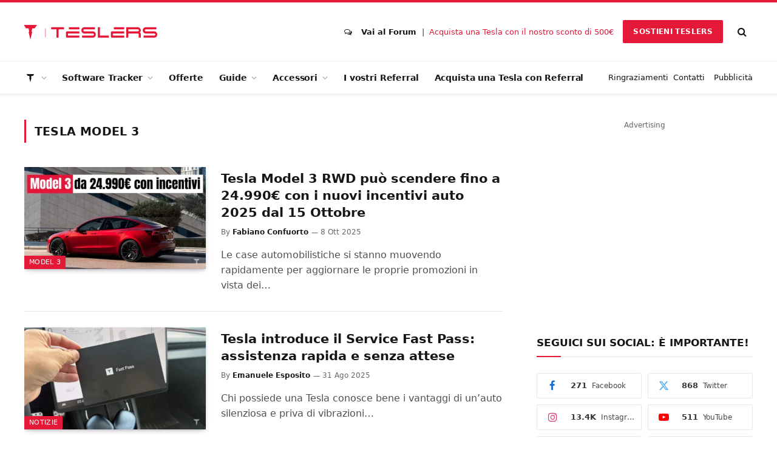

--- FILE ---
content_type: text/html; charset=UTF-8
request_url: https://www.teslers.it/tag/tesla-model-3
body_size: 175240
content:
<!DOCTYPE html>
<html lang="it-IT" class="s-light site-s-light">

<head><style>img.lazy{min-height:1px}</style><link href="https://www.teslers.it/wp-content/plugins/w3-total-cache/pub/js/lazyload.min.js?x85926" as="script">

	<meta charset="UTF-8" />
	<meta name="viewport" content="width=device-width, initial-scale=1" />
	<meta name="theme-color" content="#e51837" media="(prefers-color-scheme: light)">
  	<meta name="theme-color" content="#e51837" media="(prefers-color-scheme: dark)">
	<meta name='robots' content='index, follow, max-image-preview:large, max-snippet:-1, max-video-preview:-1' />

	<!-- This site is optimized with the Yoast SEO Premium plugin v22.2 (Yoast SEO v22.2) - https://yoast.com/wordpress/plugins/seo/ -->
	<title>tesla model 3 Archivi - Teslers.it</title><link rel="preload" as="font" href="https://www.teslers.it/wp-content/themes/teslers/css/icons/fonts/ts-icons.woff2?v2.8" type="font/woff2" crossorigin="anonymous" />
	<link rel="canonical" href="https://www.teslers.it/tag/tesla-model-3" />
	<link rel="next" href="https://www.teslers.it/tag/tesla-model-3/page/2" />
	<meta property="og:locale" content="it_IT" />
	<meta property="og:type" content="article" />
	<meta property="og:title" content="tesla model 3 Archivi" />
	<meta property="og:url" content="https://www.teslers.it/tag/tesla-model-3" />
	<meta property="og:site_name" content="Teslers.it" />
	<meta property="og:image" content="https://www.teslers.it/wp-content/uploads/2024/02/teslers-logo.jpg" />
	<meta property="og:image:width" content="1200" />
	<meta property="og:image:height" content="675" />
	<meta property="og:image:type" content="image/jpeg" />
	<meta name="twitter:card" content="summary_large_image" />
	<meta name="twitter:site" content="@teslersofficial" />
	<script type="application/ld+json" class="yoast-schema-graph">{"@context":"https://schema.org","@graph":[{"@type":"CollectionPage","@id":"https://www.teslers.it/tag/tesla-model-3","url":"https://www.teslers.it/tag/tesla-model-3","name":"tesla model 3 Archivi - Teslers.it","isPartOf":{"@id":"https://www.teslers.it/#website"},"primaryImageOfPage":{"@id":"https://www.teslers.it/tag/tesla-model-3#primaryimage"},"image":{"@id":"https://www.teslers.it/tag/tesla-model-3#primaryimage"},"thumbnailUrl":"https://www.teslers.it/wp-content/uploads/2025/10/model-3-incentivi.jpg","breadcrumb":{"@id":"https://www.teslers.it/tag/tesla-model-3#breadcrumb"},"inLanguage":"it-IT"},{"@type":"ImageObject","inLanguage":"it-IT","@id":"https://www.teslers.it/tag/tesla-model-3#primaryimage","url":"https://www.teslers.it/wp-content/uploads/2025/10/model-3-incentivi.jpg","contentUrl":"https://www.teslers.it/wp-content/uploads/2025/10/model-3-incentivi.jpg","width":1280,"height":720},{"@type":"BreadcrumbList","@id":"https://www.teslers.it/tag/tesla-model-3#breadcrumb","itemListElement":[{"@type":"ListItem","position":1,"name":"Home","item":"https://www.teslers.it/"},{"@type":"ListItem","position":2,"name":"tesla model 3"}]},{"@type":"WebSite","@id":"https://www.teslers.it/#website","url":"https://www.teslers.it/","name":"Teslers.it","description":"Il miglior upgrade per la tua Tesla non si compra: siamo noi!","publisher":{"@id":"https://www.teslers.it/#organization"},"potentialAction":[{"@type":"SearchAction","target":{"@type":"EntryPoint","urlTemplate":"https://www.teslers.it/?s={search_term_string}"},"query-input":"required name=search_term_string"}],"inLanguage":"it-IT"},{"@type":"Organization","@id":"https://www.teslers.it/#organization","name":"Teslers","url":"https://www.teslers.it/","logo":{"@type":"ImageObject","inLanguage":"it-IT","@id":"https://www.teslers.it/#/schema/logo/image/","url":"https://www.teslers.it/wp-content/uploads/2024/02/teslers-logo.jpg","contentUrl":"https://www.teslers.it/wp-content/uploads/2024/02/teslers-logo.jpg","width":1200,"height":675,"caption":"Teslers"},"image":{"@id":"https://www.teslers.it/#/schema/logo/image/"},"sameAs":["https://facebook.com/TeslersOfficial","https://twitter.com/teslersofficial","https://www.instagram.com/teslers_official","https://www.youtube.com/@Teslers_official","https://www.tiktok.com/@teslers_official","https://t.me/teslers_official","https://www.threads.net/teslers_official"],"description":"Siamo il Blog di riferimento per tutti gli appassionati Tesla. Mossi da una grande passione, vogliamo offrire risorse sia a chi possiede già una Tesla che ai futuri acquirenti.","email":"teslers@ispazio.net","legalName":"iSpazio S.R.L.","foundingDate":"2023-08-04","vatID":"IT10137091210","numberOfEmployees":{"@type":"QuantitativeValue","minValue":"1","maxValue":"10"}}]}</script>
	<!-- / Yoast SEO Premium plugin. -->


<link rel='dns-prefetch' href='//www.teslers.it' />
<link rel='dns-prefetch' href='//stats.wp.com' />
<link rel="alternate" type="application/rss+xml" title="Teslers.it &raquo; Feed" href="https://www.teslers.it/feed" />
<link rel="alternate" type="application/rss+xml" title="Teslers.it &raquo; Feed dei commenti" href="https://www.teslers.it/comments/feed" />
<link rel="alternate" type="application/rss+xml" title="Teslers.it &raquo; tesla model 3 Feed del tag" href="https://www.teslers.it/tag/tesla-model-3/feed" />
<style id='wp-img-auto-sizes-contain-inline-css' type='text/css'>
img:is([sizes=auto i],[sizes^="auto," i]){contain-intrinsic-size:3000px 1500px}
/*# sourceURL=wp-img-auto-sizes-contain-inline-css */
</style>
<style id='wp-emoji-styles-inline-css' type='text/css'>

	img.wp-smiley, img.emoji {
		display: inline !important;
		border: none !important;
		box-shadow: none !important;
		height: 1em !important;
		width: 1em !important;
		margin: 0 0.07em !important;
		vertical-align: -0.1em !important;
		background: none !important;
		padding: 0 !important;
	}
/*# sourceURL=wp-emoji-styles-inline-css */
</style>
<style id="debloat-wp-block-library-css">@charset "UTF-8";:where(.wp-block-button__link){border-radius:9999px;box-shadow:none;padding:calc(.667em + 2px) calc(1.333em + 2px);text-decoration:none;}:root :where(.wp-block-button .wp-block-button__link.is-style-outline),:root :where(.wp-block-button.is-style-outline>.wp-block-button__link){border:2px solid;padding:.667em 1.333em;}:root :where(.wp-block-button .wp-block-button__link.is-style-outline:not(.has-text-color)),:root :where(.wp-block-button.is-style-outline>.wp-block-button__link:not(.has-text-color)){color:currentColor;}:root :where(.wp-block-button .wp-block-button__link.is-style-outline:not(.has-background)),:root :where(.wp-block-button.is-style-outline>.wp-block-button__link:not(.has-background)){background-color:initial;background-image:none;}:where(.wp-block-columns){margin-bottom:1.75em;}:where(.wp-block-columns.has-background){padding:1.25em 2.375em;}:where(.wp-block-post-comments input[type=submit]){border:none;}:where(.wp-block-cover-image:not(.has-text-color)),:where(.wp-block-cover:not(.has-text-color)){color:#fff;}:where(.wp-block-cover-image.is-light:not(.has-text-color)),:where(.wp-block-cover.is-light:not(.has-text-color)){color:#000;}:root :where(.wp-block-cover h1:not(.has-text-color)),:root :where(.wp-block-cover h2:not(.has-text-color)),:root :where(.wp-block-cover h3:not(.has-text-color)),:root :where(.wp-block-cover h4:not(.has-text-color)),:root :where(.wp-block-cover h5:not(.has-text-color)),:root :where(.wp-block-cover h6:not(.has-text-color)),:root :where(.wp-block-cover p:not(.has-text-color)){color:inherit;}:where(.wp-block-file){margin-bottom:1.5em;}:where(.wp-block-file__button){border-radius:2em;display:inline-block;padding:.5em 1em;}:where(.wp-block-file__button):where(a):active,:where(.wp-block-file__button):where(a):focus,:where(.wp-block-file__button):where(a):hover,:where(.wp-block-file__button):where(a):visited{box-shadow:none;color:#fff;opacity:.85;text-decoration:none;}:where(.wp-block-form-input__input){font-size:1em;margin-bottom:.5em;padding:0 .5em;}:where(.wp-block-form-input__input)[type=date],:where(.wp-block-form-input__input)[type=datetime-local],:where(.wp-block-form-input__input)[type=datetime],:where(.wp-block-form-input__input)[type=email],:where(.wp-block-form-input__input)[type=month],:where(.wp-block-form-input__input)[type=number],:where(.wp-block-form-input__input)[type=password],:where(.wp-block-form-input__input)[type=search],:where(.wp-block-form-input__input)[type=tel],:where(.wp-block-form-input__input)[type=text],:where(.wp-block-form-input__input)[type=time],:where(.wp-block-form-input__input)[type=url],:where(.wp-block-form-input__input)[type=week]{border-style:solid;border-width:1px;line-height:2;min-height:2em;}:where(.wp-block-group.wp-block-group-is-layout-constrained){position:relative;}@keyframes show-content-image{0%{visibility:hidden;}99%{visibility:hidden;}to{visibility:visible;}}@keyframes turn-on-visibility{0%{opacity:0;}to{opacity:1;}}@keyframes turn-off-visibility{0%{opacity:1;visibility:visible;}99%{opacity:0;visibility:visible;}to{opacity:0;visibility:hidden;}}@keyframes lightbox-zoom-in{0%{transform:translate(calc(( -100vw + var(--wp--lightbox-scrollbar-width) ) / 2 + var(--wp--lightbox-initial-left-position)),calc(-50vh + var(--wp--lightbox-initial-top-position))) scale(var(--wp--lightbox-scale));}to{transform:translate(-50%,-50%) scale(1);}}@keyframes lightbox-zoom-out{0%{transform:translate(-50%,-50%) scale(1);visibility:visible;}99%{visibility:visible;}to{transform:translate(calc(( -100vw + var(--wp--lightbox-scrollbar-width) ) / 2 + var(--wp--lightbox-initial-left-position)),calc(-50vh + var(--wp--lightbox-initial-top-position))) scale(var(--wp--lightbox-scale));visibility:hidden;}}:where(.wp-block-latest-comments:not([style*=line-height] .wp-block-latest-comments__comment)){line-height:1.1;}:where(.wp-block-latest-comments:not([style*=line-height] .wp-block-latest-comments__comment-excerpt p)){line-height:1.8;}:root :where(.wp-block-latest-posts.is-grid){padding:0;}:root :where(.wp-block-latest-posts.wp-block-latest-posts__list){padding-left:0;}ol,ul{box-sizing:border-box;}:root :where(.wp-block-list.has-background){padding:1.25em 2.375em;}:where(.wp-block-navigation.has-background .wp-block-navigation-item a:not(.wp-element-button)),:where(.wp-block-navigation.has-background .wp-block-navigation-submenu a:not(.wp-element-button)){padding:.5em 1em;}:where(.wp-block-navigation .wp-block-navigation__submenu-container .wp-block-navigation-item a:not(.wp-element-button)),:where(.wp-block-navigation .wp-block-navigation__submenu-container .wp-block-navigation-submenu a:not(.wp-element-button)),:where(.wp-block-navigation .wp-block-navigation__submenu-container .wp-block-navigation-submenu button.wp-block-navigation-item__content),:where(.wp-block-navigation .wp-block-navigation__submenu-container .wp-block-pages-list__item button.wp-block-navigation-item__content){padding:.5em 1em;}@keyframes overlay-menu__fade-in-animation{0%{opacity:0;transform:translateY(.5em);}to{opacity:1;transform:translateY(0);}}:root :where(p.has-background){padding:1.25em 2.375em;}:where(p.has-text-color:not(.has-link-color)) a{color:inherit;}:where(.wp-block-post-comments-form input:not([type=submit])),:where(.wp-block-post-comments-form textarea){border:1px solid #949494;font-family:inherit;font-size:1em;}:where(.wp-block-post-comments-form input:where(:not([type=submit]):not([type=checkbox]))),:where(.wp-block-post-comments-form textarea){padding:calc(.667em + 2px);}:where(.wp-block-post-excerpt){box-sizing:border-box;margin-bottom:var(--wp--style--block-gap);margin-top:var(--wp--style--block-gap);}:where(.wp-block-preformatted.has-background){padding:1.25em 2.375em;}:where(.wp-block-search__button){border:1px solid #ccc;padding:6px 10px;}:where(.wp-block-search__input){appearance:none;border:1px solid #949494;flex-grow:1;font-family:inherit;font-size:inherit;font-style:inherit;font-weight:inherit;letter-spacing:inherit;line-height:inherit;margin-left:0;margin-right:0;min-width:3rem;padding:8px;text-decoration:unset !important;text-transform:inherit;}:where(.wp-block-search__button-inside .wp-block-search__inside-wrapper){background-color:#fff;border:1px solid #949494;box-sizing:border-box;padding:4px;}:where(.wp-block-search__button-inside .wp-block-search__inside-wrapper) :where(.wp-block-search__button){padding:4px 8px;}:root :where(.wp-block-separator.is-style-dots){height:auto;line-height:1;text-align:center;}:root :where(.wp-block-separator.is-style-dots):before{color:currentColor;content:"···";font-family:serif;font-size:1.5em;letter-spacing:2em;padding-left:2em;}:root :where(.wp-block-site-logo.is-style-rounded){border-radius:9999px;}:root :where(.wp-block-social-links .wp-social-link a){padding:.25em;}:root :where(.wp-block-social-links.is-style-logos-only .wp-social-link a){padding:0;}:root :where(.wp-block-social-links.is-style-pill-shape .wp-social-link a){padding-left:.6666666667em;padding-right:.6666666667em;}:root :where(.wp-block-tag-cloud.is-style-outline){display:flex;flex-wrap:wrap;gap:1ch;}:root :where(.wp-block-tag-cloud.is-style-outline a){border:1px solid;font-size:unset !important;margin-right:0;padding:1ch 2ch;text-decoration:none !important;}:root :where(.wp-block-table-of-contents){box-sizing:border-box;}:where(.wp-block-term-description){box-sizing:border-box;margin-bottom:var(--wp--style--block-gap);margin-top:var(--wp--style--block-gap);}:where(pre.wp-block-verse){font-family:inherit;}:root{--wp-block-synced-color:#7a00df;--wp-block-synced-color--rgb:122,0,223;--wp-bound-block-color:var(--wp-block-synced-color);--wp-editor-canvas-background:#ddd;--wp-admin-theme-color:#007cba;--wp-admin-theme-color--rgb:0,124,186;--wp-admin-theme-color-darker-10:#006ba1;--wp-admin-theme-color-darker-10--rgb:0,107,160.5;--wp-admin-theme-color-darker-20:#005a87;--wp-admin-theme-color-darker-20--rgb:0,90,135;--wp-admin-border-width-focus:2px;}@media (min-resolution:192dpi) { :root{--wp-admin-border-width-focus:1.5px;} }:root{--wp--preset--font-size--normal:16px;--wp--preset--font-size--huge:42px;}html :where(.has-border-color){border-style:solid;}html :where([style*=border-top-color]){border-top-style:solid;}html :where([style*=border-right-color]){border-right-style:solid;}html :where([style*=border-bottom-color]){border-bottom-style:solid;}html :where([style*=border-left-color]){border-left-style:solid;}html :where([style*=border-width]){border-style:solid;}html :where([style*=border-top-width]){border-top-style:solid;}html :where([style*=border-right-width]){border-right-style:solid;}html :where([style*=border-bottom-width]){border-bottom-style:solid;}html :where([style*=border-left-width]){border-left-style:solid;}html :where(img[class*=wp-image-]){height:auto;max-width:100%;}:where(figure){margin:0 0 1em;}html :where(.is-position-sticky){--wp-admin--admin-bar--position-offset:var(--wp-admin--admin-bar--height,0px);}@media screen and (max-width:600px) { html :where(.is-position-sticky){--wp-admin--admin-bar--position-offset:0px;} }</style>
<style id='classic-theme-styles-inline-css' type='text/css'>
/*! This file is auto-generated */
.wp-block-button__link{color:#fff;background-color:#32373c;border-radius:9999px;box-shadow:none;text-decoration:none;padding:calc(.667em + 2px) calc(1.333em + 2px);font-size:1.125em}.wp-block-file__button{background:#32373c;color:#fff;text-decoration:none}
/*# sourceURL=/wp-includes/css/classic-themes.min.css */
</style>
<style id='global-styles-inline-css' type='text/css'>
:root{--wp--preset--aspect-ratio--square: 1;--wp--preset--aspect-ratio--4-3: 4/3;--wp--preset--aspect-ratio--3-4: 3/4;--wp--preset--aspect-ratio--3-2: 3/2;--wp--preset--aspect-ratio--2-3: 2/3;--wp--preset--aspect-ratio--16-9: 16/9;--wp--preset--aspect-ratio--9-16: 9/16;--wp--preset--color--black: #000000;--wp--preset--color--cyan-bluish-gray: #abb8c3;--wp--preset--color--white: #ffffff;--wp--preset--color--pale-pink: #f78da7;--wp--preset--color--vivid-red: #cf2e2e;--wp--preset--color--luminous-vivid-orange: #ff6900;--wp--preset--color--luminous-vivid-amber: #fcb900;--wp--preset--color--light-green-cyan: #7bdcb5;--wp--preset--color--vivid-green-cyan: #00d084;--wp--preset--color--pale-cyan-blue: #8ed1fc;--wp--preset--color--vivid-cyan-blue: #0693e3;--wp--preset--color--vivid-purple: #9b51e0;--wp--preset--gradient--vivid-cyan-blue-to-vivid-purple: linear-gradient(135deg,rgb(6,147,227) 0%,rgb(155,81,224) 100%);--wp--preset--gradient--light-green-cyan-to-vivid-green-cyan: linear-gradient(135deg,rgb(122,220,180) 0%,rgb(0,208,130) 100%);--wp--preset--gradient--luminous-vivid-amber-to-luminous-vivid-orange: linear-gradient(135deg,rgb(252,185,0) 0%,rgb(255,105,0) 100%);--wp--preset--gradient--luminous-vivid-orange-to-vivid-red: linear-gradient(135deg,rgb(255,105,0) 0%,rgb(207,46,46) 100%);--wp--preset--gradient--very-light-gray-to-cyan-bluish-gray: linear-gradient(135deg,rgb(238,238,238) 0%,rgb(169,184,195) 100%);--wp--preset--gradient--cool-to-warm-spectrum: linear-gradient(135deg,rgb(74,234,220) 0%,rgb(151,120,209) 20%,rgb(207,42,186) 40%,rgb(238,44,130) 60%,rgb(251,105,98) 80%,rgb(254,248,76) 100%);--wp--preset--gradient--blush-light-purple: linear-gradient(135deg,rgb(255,206,236) 0%,rgb(152,150,240) 100%);--wp--preset--gradient--blush-bordeaux: linear-gradient(135deg,rgb(254,205,165) 0%,rgb(254,45,45) 50%,rgb(107,0,62) 100%);--wp--preset--gradient--luminous-dusk: linear-gradient(135deg,rgb(255,203,112) 0%,rgb(199,81,192) 50%,rgb(65,88,208) 100%);--wp--preset--gradient--pale-ocean: linear-gradient(135deg,rgb(255,245,203) 0%,rgb(182,227,212) 50%,rgb(51,167,181) 100%);--wp--preset--gradient--electric-grass: linear-gradient(135deg,rgb(202,248,128) 0%,rgb(113,206,126) 100%);--wp--preset--gradient--midnight: linear-gradient(135deg,rgb(2,3,129) 0%,rgb(40,116,252) 100%);--wp--preset--font-size--small: 13px;--wp--preset--font-size--medium: 20px;--wp--preset--font-size--large: 36px;--wp--preset--font-size--x-large: 42px;--wp--preset--spacing--20: 0.44rem;--wp--preset--spacing--30: 0.67rem;--wp--preset--spacing--40: 1rem;--wp--preset--spacing--50: 1.5rem;--wp--preset--spacing--60: 2.25rem;--wp--preset--spacing--70: 3.38rem;--wp--preset--spacing--80: 5.06rem;--wp--preset--shadow--natural: 6px 6px 9px rgba(0, 0, 0, 0.2);--wp--preset--shadow--deep: 12px 12px 50px rgba(0, 0, 0, 0.4);--wp--preset--shadow--sharp: 6px 6px 0px rgba(0, 0, 0, 0.2);--wp--preset--shadow--outlined: 6px 6px 0px -3px rgb(255, 255, 255), 6px 6px rgb(0, 0, 0);--wp--preset--shadow--crisp: 6px 6px 0px rgb(0, 0, 0);}:where(.is-layout-flex){gap: 0.5em;}:where(.is-layout-grid){gap: 0.5em;}body .is-layout-flex{display: flex;}.is-layout-flex{flex-wrap: wrap;align-items: center;}.is-layout-flex > :is(*, div){margin: 0;}body .is-layout-grid{display: grid;}.is-layout-grid > :is(*, div){margin: 0;}:where(.wp-block-columns.is-layout-flex){gap: 2em;}:where(.wp-block-columns.is-layout-grid){gap: 2em;}:where(.wp-block-post-template.is-layout-flex){gap: 1.25em;}:where(.wp-block-post-template.is-layout-grid){gap: 1.25em;}.has-black-color{color: var(--wp--preset--color--black) !important;}.has-cyan-bluish-gray-color{color: var(--wp--preset--color--cyan-bluish-gray) !important;}.has-white-color{color: var(--wp--preset--color--white) !important;}.has-pale-pink-color{color: var(--wp--preset--color--pale-pink) !important;}.has-vivid-red-color{color: var(--wp--preset--color--vivid-red) !important;}.has-luminous-vivid-orange-color{color: var(--wp--preset--color--luminous-vivid-orange) !important;}.has-luminous-vivid-amber-color{color: var(--wp--preset--color--luminous-vivid-amber) !important;}.has-light-green-cyan-color{color: var(--wp--preset--color--light-green-cyan) !important;}.has-vivid-green-cyan-color{color: var(--wp--preset--color--vivid-green-cyan) !important;}.has-pale-cyan-blue-color{color: var(--wp--preset--color--pale-cyan-blue) !important;}.has-vivid-cyan-blue-color{color: var(--wp--preset--color--vivid-cyan-blue) !important;}.has-vivid-purple-color{color: var(--wp--preset--color--vivid-purple) !important;}.has-black-background-color{background-color: var(--wp--preset--color--black) !important;}.has-cyan-bluish-gray-background-color{background-color: var(--wp--preset--color--cyan-bluish-gray) !important;}.has-white-background-color{background-color: var(--wp--preset--color--white) !important;}.has-pale-pink-background-color{background-color: var(--wp--preset--color--pale-pink) !important;}.has-vivid-red-background-color{background-color: var(--wp--preset--color--vivid-red) !important;}.has-luminous-vivid-orange-background-color{background-color: var(--wp--preset--color--luminous-vivid-orange) !important;}.has-luminous-vivid-amber-background-color{background-color: var(--wp--preset--color--luminous-vivid-amber) !important;}.has-light-green-cyan-background-color{background-color: var(--wp--preset--color--light-green-cyan) !important;}.has-vivid-green-cyan-background-color{background-color: var(--wp--preset--color--vivid-green-cyan) !important;}.has-pale-cyan-blue-background-color{background-color: var(--wp--preset--color--pale-cyan-blue) !important;}.has-vivid-cyan-blue-background-color{background-color: var(--wp--preset--color--vivid-cyan-blue) !important;}.has-vivid-purple-background-color{background-color: var(--wp--preset--color--vivid-purple) !important;}.has-black-border-color{border-color: var(--wp--preset--color--black) !important;}.has-cyan-bluish-gray-border-color{border-color: var(--wp--preset--color--cyan-bluish-gray) !important;}.has-white-border-color{border-color: var(--wp--preset--color--white) !important;}.has-pale-pink-border-color{border-color: var(--wp--preset--color--pale-pink) !important;}.has-vivid-red-border-color{border-color: var(--wp--preset--color--vivid-red) !important;}.has-luminous-vivid-orange-border-color{border-color: var(--wp--preset--color--luminous-vivid-orange) !important;}.has-luminous-vivid-amber-border-color{border-color: var(--wp--preset--color--luminous-vivid-amber) !important;}.has-light-green-cyan-border-color{border-color: var(--wp--preset--color--light-green-cyan) !important;}.has-vivid-green-cyan-border-color{border-color: var(--wp--preset--color--vivid-green-cyan) !important;}.has-pale-cyan-blue-border-color{border-color: var(--wp--preset--color--pale-cyan-blue) !important;}.has-vivid-cyan-blue-border-color{border-color: var(--wp--preset--color--vivid-cyan-blue) !important;}.has-vivid-purple-border-color{border-color: var(--wp--preset--color--vivid-purple) !important;}.has-vivid-cyan-blue-to-vivid-purple-gradient-background{background: var(--wp--preset--gradient--vivid-cyan-blue-to-vivid-purple) !important;}.has-light-green-cyan-to-vivid-green-cyan-gradient-background{background: var(--wp--preset--gradient--light-green-cyan-to-vivid-green-cyan) !important;}.has-luminous-vivid-amber-to-luminous-vivid-orange-gradient-background{background: var(--wp--preset--gradient--luminous-vivid-amber-to-luminous-vivid-orange) !important;}.has-luminous-vivid-orange-to-vivid-red-gradient-background{background: var(--wp--preset--gradient--luminous-vivid-orange-to-vivid-red) !important;}.has-very-light-gray-to-cyan-bluish-gray-gradient-background{background: var(--wp--preset--gradient--very-light-gray-to-cyan-bluish-gray) !important;}.has-cool-to-warm-spectrum-gradient-background{background: var(--wp--preset--gradient--cool-to-warm-spectrum) !important;}.has-blush-light-purple-gradient-background{background: var(--wp--preset--gradient--blush-light-purple) !important;}.has-blush-bordeaux-gradient-background{background: var(--wp--preset--gradient--blush-bordeaux) !important;}.has-luminous-dusk-gradient-background{background: var(--wp--preset--gradient--luminous-dusk) !important;}.has-pale-ocean-gradient-background{background: var(--wp--preset--gradient--pale-ocean) !important;}.has-electric-grass-gradient-background{background: var(--wp--preset--gradient--electric-grass) !important;}.has-midnight-gradient-background{background: var(--wp--preset--gradient--midnight) !important;}.has-small-font-size{font-size: var(--wp--preset--font-size--small) !important;}.has-medium-font-size{font-size: var(--wp--preset--font-size--medium) !important;}.has-large-font-size{font-size: var(--wp--preset--font-size--large) !important;}.has-x-large-font-size{font-size: var(--wp--preset--font-size--x-large) !important;}
:where(.wp-block-post-template.is-layout-flex){gap: 1.25em;}:where(.wp-block-post-template.is-layout-grid){gap: 1.25em;}
:where(.wp-block-term-template.is-layout-flex){gap: 1.25em;}:where(.wp-block-term-template.is-layout-grid){gap: 1.25em;}
:where(.wp-block-columns.is-layout-flex){gap: 2em;}:where(.wp-block-columns.is-layout-grid){gap: 2em;}
:root :where(.wp-block-pullquote){font-size: 1.5em;line-height: 1.6;}
/*# sourceURL=global-styles-inline-css */
</style>
<style id="debloat-smartmag-core-css">@charset "UTF-8";html,body,div,span,object,iframe,h1,h2,h3,h4,h5,h6,p,blockquote,pre,a,abbr,address,cite,code,del,dfn,em,img,ins,kbd,q,samp,small,strong,sub,sup,var,b,i,hr,dl,dt,dd,ol,ul,li,fieldset,form,label,legend,table,caption,tbody,tfoot,thead,tr,th,td,article,aside,canvas,details,figure,figcaption,hgroup,menu,footer,header,nav,section,summary,time,mark,audio,video,button,input,textarea{margin:0;padding:0;border:0;vertical-align:baseline;font-size:100%;font-family:inherit;}article,aside,details,figcaption,figure,footer,header,hgroup,menu,nav,section{display:block;}ol,ul{list-style:none;}button,input[type=submit]{box-sizing:content-box;-webkit-appearance:none;cursor:pointer;}button::-moz-focus-inner,input::-moz-focus-inner{border:0;padding:0;}input[type=search]::-webkit-search-cancel-button,input[type=search]::-webkit-search-decoration{-webkit-appearance:none;}input[type=search]{-webkit-appearance:none;}a img{border:0;}img{max-width:100%;height:auto;}@media screen and (-ms-high-contrast: active), (-ms-high-contrast: none) { img{min-height:1px;} }::-webkit-input-placeholder{color:inherit;}::-moz-placeholder{color:inherit;opacity:1;}:-ms-input-placeholder{color:inherit;}html{box-sizing:border-box;}*,*::before,*::after{box-sizing:inherit;}:root{--body-font:"Public Sans",system-ui,sans-serif;--ui-font:var(--body-font);--text-font:var(--body-font);--title-font:var(--ui-font);--h-font:var(--ui-font);--text-size:14px;--text-lh:1.714;--main-width:1200px;--grid-gutter:36px;--wrap-padding:35px;--boxed-pad:45px;--sidebar-width:33.3333333333%;--sidebar-c-width:var(--sidebar-width);--sidebar-pad:38px;--sidebar-c-pad:var(--sidebar-pad);--c-sidebar-sep:var(--c-separator2);--max-width-md:680px;--title-size-xs:14px;--title-size-s:16px;--title-size-n:18px;--title-size-m:20px;--title-size-l:25px;--title-size-xl:30px;--title-fw-semi:600;--title-fw-bold:700;--grid-p-title:var(--title-size-m);--grid-sm-p-title:var(--title-size-s);--grid-lg-p-title:var(--title-size-l);--list-p-title:calc(var(--title-size-m) * 1.05);--small-p-title:var(--title-size-xs);--feat-grid-title-s:var(--title-size-n);--feat-grid-title-m:var(--title-size-m);--feat-grid-title-l:var(--title-size-l);--excerpt-size:15px;--post-content-size:1.186rem;--post-content-lh:1.7;--post-content-gaps:1.54em;--single-content-size:var(--post-content-size);--p-media-margin:1.867em;--p-spacious-pad:0px;--c-facebook:#1a6dd4;--c-twitter:#55acef;--c-pinterest:#e4223e;--c-linkedin:#02669a;--c-tumblr:#44546b;--c-instagram:#c13584;--c-vk:#45668e;--c-vimeo:#1ab7ea;--c-youtube:#f00;--c-dribbble:#ea4c89;--c-flickr:#0063dc;--c-email:#080808;--c-whatsapp:#23c761;--c-soundcloud:#f80;--c-rss:#f97d1e;--c-reddit:#ff4500;--c-telegram:#08c;--c-tiktok:#fe2c55;--c-discord:#5865f2;--c-twitch:#7b3ed6;--c-snapchat:#fffc00;--c-threads:#e04563;--block-wrap-mb:55px;--btn-height:38px;--btn-shadow:0 2px 7px -4px rgba(0,0,0,.16);}@media (max-width: 767px) { :root{--block-wrap-mb:45px;} }:root,.s-light{--c-main:#2ab391;--c-main-rgb:42,179,145;--c-contrast-0:#fff;--c-contrast-10:#fbfbfb;--c-contrast-50:#f7f7f7;--c-contrast-75:#efefef;--c-contrast-100:#e8e8e8;--c-contrast-125:#e2e2e2;--c-contrast-150:#ddd;--c-contrast-200:#ccc;--c-contrast-300:#bbb;--c-contrast-400:#999;--c-contrast-450:#8a8a8a;--c-contrast-500:#777;--c-contrast-600:#666;--c-contrast-650:#505050;--c-contrast-700:#444;--c-contrast-800:#333;--c-contrast-850:#191919;--c-contrast-900:#161616;--c-contrast:#000;--c-rgba:0,0,0;--c-separator:var(--c-contrast-100);--c-separator2:var(--c-contrast-125);--c-links:var(--c-contrast-900);--c-headings:var(--c-contrast-900);--c-excerpts:var(--c-contrast-650);--c-nav:var(--c-contrast-900);--c-nav-hov-bg:transparent;--c-nav-drop-sep:rgba(0,0,0,.07);--c-nav-blip:var(--c-contrast-300);--c-post-meta:var(--c-contrast-450);--footer-mt:60px;--footer-bg:#f7f7f7;--footer-lower-bg:#f0f0f0;}.s-dark:not(i),.site-s-dark,.site-s-dark .s-light{--c-contrast-0:#000;--c-contrast-10:#070707;--c-contrast-50:#111;--c-contrast-75:#151515;--c-contrast-100:#222;--c-contrast-125:#2b2b2b;--c-contrast-150:#333;--c-contrast-200:#444;--c-contrast-300:#555;--c-contrast-400:#777;--c-contrast-450:#999;--c-contrast-500:#bbb;--c-contrast-600:#c0c0c0;--c-contrast-650:#ccc;--c-contrast-700:#d1d1d1;--c-contrast-800:#ddd;--c-contrast-850:#ececec;--c-contrast-900:#f0f0f0;--c-contrast:#fff;--c-rgba:255,255,255;--c-a-hover:rgba(var(--c-rgba),.7);--c-headings:var(--c-contrast-850);--c-headings:var(--c-contrast-850);--c-excerpts:var(--c-contrast-650);--c-separator:rgba(var(--c-rgba),.13);--c-separator2:rgba(var(--c-rgba),.13);--c-links:var(--c-contrast-900);--c-nav:var(--c-contrast-900);--c-nav-drop-bg:var(--c-contrast-10);--c-nav-drop-sep:rgba(255,255,255,.1);--c-post-meta:rgba(var(--c-rgba),.65);--c-email:var(--c-contrast-300);--c-input-bg:rgba(var(--c-rgba),.1);--footer-bg:#0f0f11;--footer-lower-bg:#040404;}.site-s-dark{--footer-bg:#070708;}.site-s-dark body{background:#151516;}html{font-size:14px;}body{font-family:var(--body-font);line-height:1.5;color:var(--body-color,var(--c-contrast-700));background:var(--c-contrast-0);-webkit-text-size-adjust:100%;-webkit-tap-highlight-color:rgba(0,0,0,0);overflow-x:hidden;}@media (max-width: 1200px) { .main-wrap{overflow-x:clip;} }@media (max-width: 767px) { body,html{overflow-x:hidden;} }::selection{background:var(--c-main);color:#fff;}img::selection{background:transparent;}:root{--admin-bar-h:32px;}@media (max-width: 782px) { :root{--admin-bar-h:46px;} }*,:before,:after{-webkit-font-smoothing:antialiased;}p{margin-bottom:21px;word-break:break-all;word-break:break-word;overflow-wrap:break-word;}h1{font-size:1.846em;}h2{font-size:1.5em;}h4{font-size:1.21em;}h5{font-size:1.107em;}h1,h2,h3,h4,h5,h6,.h-tag{font-weight:var(--title-fw-bold);font-family:var(--h-font);color:var(--c-headings);}a{color:var(--c-a,var(--c-links));text-decoration:none;transition:all .25s ease-in-out;}a:hover{text-decoration:none;color:var(--c-a-hover,var(--c-main));}ul,ol{list-style-type:var(--ul-style,none);margin:var(--ul-margin,0);margin-left:var(--ul-ml,0);}@media (max-width: 540px) { ul,ol{margin-left:var(--ul-ml-xs,0);} }li{padding:var(--li-padding,0);padding-left:var(--li-pl,0);margin:var(--li-margin,0);margin-bottom:var(--li-mb,0);}input,textarea,select{border:1px solid var(--c-contrast-150);padding:7px 12px;outline:0;height:auto;font-size:14px;color:var(--c-contrast-500);max-width:100%;border-radius:2px;box-shadow:0 2px 7px -4px rgba(0,0,0,.1);background:var(--c-input-bg,var(--c-contrast-0));}input{width:var(--input-width,initial);height:var(--input-height,38px);}input[type=checkbox],input[type=radio]{width:initial;height:initial;}input:focus,textarea:focus,select:focus{border-color:var(--c-contrast-400);color:var(--c-contrast-650);}input[type=submit],button,input[type=reset] input[type=button],.ts-button{-webkit-appearance:none;padding:var(--btn-pad,0 17px);font-family:var(--ui-font);font-size:var(--btn-f-size,12px);font-weight:var(--btn-f-weight,600);line-height:var(--btn-l-height,var(--btn-height));height:var(--btn-height);letter-spacing:.03em;text-transform:uppercase;text-align:center;box-shadow:var(--btn-shadow);transition:.25s ease-in-out;background:var(--c-main);color:#fff;border:0;border-radius:2px;}input[type=submit]:hover,button:hover,input[type=reset] input[type=button]:hover,.ts-button:hover{background:#161616;border-color:#161616;color:#fff;}.s-dark input[type=submit]:hover,.s-dark button:hover,.s-dark input[type=reset] input[type=button]:hover,.s-dark .ts-button:hover{border-color:#555;}button:focus{outline:0;}input[type=submit]:active,button:active,input[type=button]:active{opacity:.9;}.ts-button-alt{--btn-l-height:1;--btn-height:auto;--btn-pad:10px 17px;box-sizing:border-box;display:inline-flex;align-items:center;justify-content:center;background:transparent;border:1px solid var(--c-contrast-100);color:var(--c-contrast-650);}.ts-button:not(._),.ts-button-alt:not(._){box-shadow:var(--btn-shadow);}.search-form{display:flex;}.search-form .search-field{width:100%;}.search-form input[type=submit]{border-top-left-radius:0;border-bottom-left-radius:0;margin-left:-2px;}.cf:after,.cf:before{content:"";display:table;flex-basis:0;order:1;}.cf:after{clear:both;}.limit-lines{display:-webkit-box;-webkit-box-orient:vertical;-webkit-line-clamp:5;-webkit-line-clamp:var(--limit-lines,5);overflow:hidden;word-wrap:break-word;text-overflow:ellipsis;}.l-lines-3{--limit-lines:3;}.visuallyhidden,.screen-reader-text{border:0;clip:rect(0 0 0 0);height:1px;margin:-1px;overflow:hidden;padding:0;position:absolute;width:1px;}.post-title{color:var(--c-headings);font-family:var(--title-font);line-height:1.36;}.post-title a{--c-links:initial;--c-a:initial;--c-a-hover:var(--c-main);display:block;}@keyframes ts-spinner-scale{0%{transform:scale(0);opacity:0;}50%{opacity:1;}100%{transform:scale(1);opacity:0;}}.lazyload,.lazyloading{will-change:opacity !important;background-color:var(--c-contrast-150);}.lazyload:not(._),.lazyloading:not(._){opacity:.1;}.no-display{will-change:opacity;opacity:0;}.lazyloaded,.appear{will-change:initial;opacity:1;}.wp-post-image,.post-content img,.appear,.lazyload,.lazyloading{transition:opacity .3s ease-in-out;}@media (min-width: 941px) { .wp-post-image,.post-content:hover img{will-change:opacity;} }.wp-post-image:hover{opacity:.85;}.bg-cover{display:block;width:100%;height:100%;background-repeat:no-repeat;background-position:center center;background-size:cover;}@keyframes fade-in{0%{opacity:0;}100%{opacity:1;}}@keyframes bouncedelay{0%,80%,100%{transform:scale(0);}40%{transform:scale(1);}}@keyframes fade-in-up{from{opacity:0;transform:translate3d(0,var(--fade-transform),0);}to{opacity:1;transform:none;}}@keyframes fade-in-up-lg{from{opacity:0;transform:translate3d(0,8px,0);}to{opacity:1;transform:none;}}@keyframes fade-in-down-lg{from{opacity:0;transform:translate3d(0,-8px,0);}to{opacity:1;transform:none;}}.fade-in:not(._){visibility:visible;opacity:1;}.fade-in-up{--fade-transform:2px;will-change:transform;animation:.5s fade-in-up ease-out;animation-fill-mode:both;}.fade-in-up-lg{will-change:transform;animation:.65s fade-in-up-lg ease-out;animation-fill-mode:both;}.fade-in-down-lg{will-change:transform;animation:.65s fade-in-down-lg ease-out;animation-fill-mode:both;}.media-ratio{position:relative;display:block;height:0;}.media-ratio .wp-post-image,.media-ratio > img{position:absolute;top:0;left:0;width:100%;height:100%;object-fit:cover;border-radius:var(--media-radius,0);}.media-ratio.ratio-3-2{padding-bottom:66.6666666667%;}.media-ratio.ratio-16-9{padding-bottom:56.25%;}.ts-contain,.wrap,.main-wrap{max-width:100%;box-sizing:border-box;}.ts-contain,.wrap{width:100%;margin:0 auto;}@media (min-width: 1201px) { .wrap{width:var(--main-width);} }@media (max-width: 940px) { .wrap{max-width:var(--max-width-md);} }@media (min-width: 1201px) { .ts-contain,.main{width:calc(var(--main-width) + var(--wrap-padding) * 2);} }@media (max-width: 940px) { .ts-contain,.main{max-width:calc(var(--max-width-md) + 70px);} }.main{margin:42px auto;}.ts-contain,.main{padding:0 35px;padding:0 var(--wrap-padding);}@media (max-width: 940px) { .ts-contain,.main{padding-left:25px;padding-right:25px;} }@media (max-width: 540px) { .ts-contain,.main{padding-left:20px;padding-right:20px;} }@media (max-width: 350px) { .ts-contain,.main{padding-left:15px;padding-right:15px;} }.ts-contain .ts-contain,.main .ts-contain{padding:0;}@media (min-width: 941px) { .main-content:not(.main),.no-sidebar .right-sidebar .main-content{width:calc(100% - var(--sidebar-c-width));} }.ts-row,.row,.b-row{--grid-gutter-h:calc(var(--grid-gutter) / 2);display:flex;flex-wrap:wrap;margin-right:calc(-1 * var(--grid-gutter-h));margin-left:calc(-1 * var(--grid-gutter-h));}.grid{display:grid;grid-column-gap:var(--grid-gutter);grid-row-gap:var(--grid-row-gap,0);}@media (max-width: 767px) { .grid{--grid-gutter:26px;} }.cols-gap-lg{--grid-gutter:50px;}@media (max-width: 767px) { .cols-gap-lg{--grid-gutter:26px;} }.grid-1{--col:100%;grid-template-columns:repeat(1,minmax(0,1fr));}.grid-2{--col:50%;grid-template-columns:repeat(2,minmax(0,1fr));}@media (max-width: 940px) { .md\:grid-1{--col:100%;grid-template-columns:repeat(1,minmax(0,1fr));}.md\:grid-4{--col:25%;grid-template-columns:repeat(4,minmax(0,1fr));} }@media (max-width: 767px) { .sm\:grid-1{--col:100%;grid-template-columns:repeat(1,minmax(0,1fr));}.sm\:grid-2{--col:50%;grid-template-columns:repeat(2,minmax(0,1fr));} }@media (max-width: 540px) { .xs\:grid-1{--col:100%;grid-template-columns:repeat(1,minmax(0,1fr));} }.col-4{width:33.3333333333%;}.col-8{width:66.6666666667%;}.column,[class^=col-],[class*=" col-"]{flex:0 0 auto;padding-left:var(--grid-gutter-h);padding-right:var(--grid-gutter-h);}@media (max-width: 940px) { .column,[class^=col-],[class*=" col-"]{width:100%;} }.main-featured .row.appear{opacity:1;-webkit-transform:translate3d(0,0,0);}@keyframes slider-fade-in{from{opacity:0;transform:translate3d(0,0px,0);}to{opacity:1;transform:none;}}p img,figure img{vertical-align:middle;}.post-content,.textwidget,.wp-block-group__inner-container{--ul-style:disc;--ul-margin:calc(var(--post-content-gaps) + .26em) auto;--ul-ml:35px;--ul-ml-xs:15px;--li-pl:3px;--li-mb:.44em;}.post-content p,.post-content > div,.post-content > dl,.post-content > iframe,.textwidget p,.textwidget > div,.textwidget > dl,.textwidget > iframe,.wp-block-group__inner-container p,.wp-block-group__inner-container > div,.wp-block-group__inner-container > dl,.wp-block-group__inner-container > iframe{margin-bottom:var(--post-content-gaps);}.post-content strong,.textwidget strong,.wp-block-group__inner-container strong{font-weight:var(--title-fw-bold);}.post-content li > ul,.post-content li > ol,.textwidget li > ul,.textwidget li > ol,.wp-block-group__inner-container li > ul,.wp-block-group__inner-container li > ol{margin-top:.5em;margin-bottom:.5em;}.post-content > ul[class]:not([class*=align]),.textwidget > ul[class]:not([class*=align]),.wp-block-group__inner-container > ul[class]:not([class*=align]){margin-left:0;}.post-content,.textwidget{--c-a:var(--c-main);--c-a-hover:var(--c-links);}.post-content > :not(._):last-child,.textwidget > :not(._):last-child{margin-bottom:0;}.post-content > :not(._):first-child,.textwidget > :not(._):first-child{margin-top:0;}.post-content h1,.post-content h2,.post-content h3,.post-content h4,.post-content h5,.post-content h6,.textwidget h1,.textwidget h2,.textwidget h3,.textwidget h4,.textwidget h5,.textwidget h6{margin-top:1.35em;margin-bottom:.75em;font-weight:var(--title-fw-bold);color:var(--c-headings);font-family:var(--text-h-font,inherit);line-height:1.5;}.post-content a:hover img,.textwidget a:hover img{opacity:1;}.spc-social{display:flex;align-items:center;}.spc-social .icon{font-size:var(--spc-social-fs,14px);line-height:1.6;width:1.2em;text-align:center;}.spc-social .service{display:flex;height:100%;align-items:center;justify-content:center;padding:0 3px;margin-right:var(--spc-social-space,2px);color:var(--c-spc-social,inherit);background:var(--c-spcs-bg,transparent);}.spc-social .service:hover{opacity:var(--spcs-hov-opacity,.8);color:var(--c-spc-social-hov,var(--c-main));}.spc-social .service:last-child{margin-right:0;}.spc-social-b{--spc-social-fs:19px;--spc-social-size:38px;--spc-social-space:9px;}.spc-social-b .icon{line-height:1;width:auto;}.spc-social-b .service{padding:0;width:var(--spc-social-size);height:var(--spc-social-size);border:1px solid rgba(0,0,0,.09);border-radius:50%;}.s-dark .spc-social-b .service{background:rgba(var(--c-rgba),.12);background:var(--c-spcs-bg,rgba(var(--c-rgba),.12));}.spc-social-colored .service{--c-spc-social:var(--c-spcs-icon);}.spc-social-colored .service:hover{color:var(--c-spc-social);}.spc-social-colors .service{--c-spcs-icon:#000;}:where(.s-dark) .spc-social-colors .service{--c-spcs-icon:#7b7b7b;}.spc-social-colors .s-facebook{--c-spcs-icon:var(--c-facebook);}.spc-social-colors .s-twitter{--c-spcs-icon:var(--c-twitter);}.spc-social-colors .s-instagram{--c-spcs-icon:var(--c-instagram);}.spc-social-colors .s-pinterest{--c-spcs-icon:var(--c-pinterest);}.spc-social-colors .s-tumblr{--c-spcs-icon:var(--c-tumblr);}.spc-social-colors .s-youtube{--c-spcs-icon:var(--c-youtube);}.spc-social-colors .s-telegram{--c-spcs-icon:var(--c-telegram);}.spc-social-colors .s-tiktok{--c-spcs-icon:var(--c-tiktok);}.spc-social-block{flex-wrap:wrap;margin-bottom:calc(-1 * var(--spc-social-space,2px));}.spc-social-block .service{margin-bottom:var(--spc-social-space,2px);}.post-meta{--p-meta-sep:"—";display:flex;flex-direction:column;margin-bottom:var(--p-meta-mb,initial);font-family:var(--ui-font);font-size:12px;color:var(--c-post-meta);line-height:1.5;}.post-meta-items a{color:inherit;}.post-meta .meta-item:before{content:"—";content:var(--p-meta-sep);padding:0 var(--p-meta-sep-pad,4px);display:inline-block;transform:scale(.916);}.post-meta .has-icon{white-space:nowrap;}.post-meta .has-icon:before{display:none;}.post-meta .has-icon i{font-size:var(--p-meta-icons-s,1.083em);color:var(--c-p-meta-icons);margin-right:4px;}.post-meta .has-next-icon{margin-right:var(--p-meta-icons-mr,10px);}.post-meta .has-next-icon:not(.has-icon){margin-right:18px;}.post-meta .meta-item:first-child:before{display:none;}.post-meta .post-title{margin:var(--p-title-space,9px) 0;}.post-meta .post-author > a{color:var(--c-contrast-850);font-weight:500;}.post-meta .post-author img{margin-right:7px;display:inline-flex;vertical-align:middle;border-radius:50%;align-self:center;box-shadow:0 0 1px rgba(0,0,0,.2);}.post-meta .cat-labels{display:inline-flex;margin-bottom:-5px;}.post-meta .cat-labels .category{display:inline-flex;margin-bottom:6px;}.post-meta .meta-item + .cat-labels{vertical-align:middle;margin-left:8px;}.post-meta .meta-item + .cat-labels:before{content:"";}.post-meta .cat-labels + .meta-item:before{content:"";margin-left:3px;}.post-meta > :last-child{margin-bottom:0;}.post-meta > :first-child{margin-top:0;}.post-meta > .is-title:last-child{margin-bottom:0 !important;}.post-meta > .is-title:first-child{margin-top:0 !important;}.load-button{--btn-f-size:13px;padding:12px 16px;width:30%;min-width:270px;max-width:100%;height:auto;line-height:1;font-weight:700;}.load-button .icon{margin-left:7px;}.load-button.loading{cursor:default;}.load-button-a{color:var(--c-contrast-800);}.pagination-more{display:flex;justify-content:center;}.l-post .media{position:relative;align-self:flex-start;border-radius:var(--media-radius,0);overflow:hidden;}.l-post .content{position:relative;}.l-post img{max-width:initial;}.l-post .image-link{display:block;position:relative;max-width:100%;}.l-post .post-title{font-size:var(--title-size-m);font-weight:var(--title-fw-bold);}@media (max-width: 540px) { .l-post .post-title a{display:initial;} }.l-post .excerpt{margin-top:var(--excerpt-mt,16px);color:var(--c-excerpts);font-size:var(--excerpt-size);line-height:var(--excerpt-lh,1.6);word-break:break-all;word-break:break-word;overflow-wrap:break-word;}.l-post .excerpt p:last-of-type{margin-bottom:0;}.l-post .c-overlay{position:absolute;bottom:0;z-index:1;}.l-post .c-overlay.p-top-left,.l-post .c-overlay.p-top-center{top:0;bottom:auto;}.l-post .c-overlay.p-top-center,.l-post .c-overlay.p-bot-center{left:50%;transform:translateX(-50%);}.l-post .c-overlay.p-top-right{top:0;bottom:auto;right:0;}.l-post .c-overlay.p-bot-left{top:auto;}.l-post .c-overlay.p-bot-right{right:0;}.l-post .c-overlay.p-center{margin:0;top:50%;left:50%;bottom:initial;transform:translate(-50%,-50%);}.l-post .format-overlay{--size:calc(42px * var(--post-format-scale,1.096));width:var(--size);height:var(--size);font-size:calc(var(--size) * .405);margin:calc(1% + 5px);pointer-events:none;border-radius:50%;border:2px solid #fff;border-width:clamp(1px,.12em,5px);color:#fff;box-shadow:0 1px 7px rgba(0,0,0,.15);background:rgba(0,0,0,.35);display:flex;justify-content:center;align-items:center;}.l-post .format-video i{letter-spacing:-.28em;}.l-post .review-radial{position:absolute;top:0;right:0;bottom:initial;margin:calc(1% + 5px);display:grid;grid-template-columns:1fr;align-items:center;text-align:center;pointer-events:none;}.l-post .review-radial svg,.l-post .review-radial .counter{grid-row:1/1;grid-column:1/1;}.l-post .review-radial .counter{font-weight:600;font-size:13px;color:#fff;}.l-post .review-radial .percent:after{content:"%";font-size:.7em;margin-left:1px;}.l-post .review-number{position:absolute;right:0;bottom:0;background:#080808;height:32px;line-height:32px;min-width:30px;text-align:center;font-size:11px;font-weight:bold;color:#efefef;}.l-post .review-number span{display:block;position:relative;z-index:1;}.l-post .review-number .progress{z-index:0;position:absolute;top:0;left:0;background:var(--c-main);height:100%;width:0;}@media (max-width: 540px) { .l-post .post-meta-items a{pointer-events:none;}.touch .l-post .post-meta-items a{pointer-events:auto;} }.grid-post .media{margin-bottom:16px;}.grid-post .media:last-child{margin-bottom:0;}.grid-post .image-link{width:100%;}.grid-post .post-title{font-size:var(--grid-p-title);}.list-post{display:flex;width:100%;--list-p-content-pad:5px 0;}@media (max-width: 767px) { .list-post{--list-p-content-pad:3px 0;--list-p-media-width:40%;} }.list-post .media{display:block;max-width:var(--list-p-media-max-width,60%);width:var(--list-p-media-width,38%);margin-right:var(--list-p-media-margin,25px);flex-shrink:0;}@media (max-width: 540px) { .list-post .media{min-width:100px;margin-right:var(--list-p-media-margin,16px);} }.list-post .post-title{font-size:var(--list-p-title);}@media (max-width: 540px) { .list-post .post-title{font-size:calc(14px + ( var(--list-p-title) - 14px ) * .4);} }@media (max-width: 540px) { .list-post:not(.grid-on-sm) .image-link{padding:0;height:10vh;min-height:100px;width:auto;} }@media (max-width: 540px) { .list-post:not(.grid-on-sm) .cat-labels{display:none;} }@media (max-width: 540px) { .list-post:not(.grid-on-sm) .excerpt,.list-post:not(.grid-on-sm) .read-more-link{display:none;} }@media (max-width: 540px) { .list-post-on-sm:has(.cat-labels) .post-title{margin-top:0;} }.list-post .content{padding:var(--list-p-content-pad);display:flex;flex-direction:column;flex-grow:1;}.small-post{display:flex;width:100%;--post-format-scale:.82;}.small-post .p-meta-b{margin-top:9px;}.small-post .post-title{font-size:var(--small-p-title);font-weight:var(--title-fw-semi);line-height:1.43;}.small-post .media{display:block;width:110px;max-width:40%;margin-right:18px;flex-shrink:0;}.small-post .media img{display:block;}.small-post .content{margin-top:2px;flex-grow:1;}.small-post .review-number{height:26px;line-height:26px;min-width:26px;}.small-post .post-meta .main-stars{font-size:15px;}.small-post .review-radial{transform:scale(.85);margin:0;}.loop + .main-pagination{margin-top:50px;}.loop-sep{overflow:hidden;}.loop-sep .l-post:after{content:"";position:absolute;left:0;width:100%;bottom:calc(var(--grid-row-gap) / 2 * -1);border-bottom:1px solid var(--c-separator);}.loop-grid{--grid-row-gap:36px;}.loop-grid .l-post .image-link{overflow:hidden;}.loop-list{--grid-row-gap:35px;}.loop-list .l-post{position:relative;}.loop-list-sep{--grid-row-gap:52px;}.loop-small{--grid-row-gap:25px;}.loop-small .l-post{position:relative;}.loop-small-sep{--grid-row-gap:32px;}.mobile-menu{--c-sep:rgba(var(--c-rgba),.08);font-size:16px;font-family:var(--ui-font);font-weight:700;letter-spacing:0;color:var(--c-links);-webkit-font-smoothing:antialiased;}.mobile-menu.s-dark,.s-dark .mobile-menu{--c-sep:rgba(var(--c-rgba),.11);}.mobile-menu li{position:relative;display:flex;width:100%;flex-wrap:wrap;border-bottom:1px solid var(--c-sep);}.mobile-menu li a{max-width:calc(100% - 65px);float:none;display:block;padding:12px 0;padding-right:50px;line-height:1.5;color:inherit;}.mobile-menu li li{padding-left:12px;border:0;}.mobile-menu li ul li:last-child ul{border-bottom-color:transparent;}.mobile-menu ul{width:100%;max-height:0;opacity:0;background:transparent;overflow:hidden;border:0;transition:opacity .6s ease,max-height .8s ease;}.mobile-menu ul > li > ul li{padding-left:15px;}.mobile-menu ul li a{padding:8px 0;font-size:.93em;font-size:max(13px,.93em);font-weight:500;}.mobile-menu .nav-icons,.mobile-menu .mega-menu{display:none;}.mobile-menu .item-active > ul{opacity:1;max-height:3000px;transition:opacity .4s ease-in,max-height 1s ease-in;}.mobile-menu > .item-active{padding-bottom:10px;}.mobile-menu .chevron{display:flex;align-items:center;margin-left:auto;padding:0 25px;margin-right:-15px;border:0;color:var(--c-contrast-400);text-align:center;font-size:12px;-webkit-text-stroke:1.2px var(--c-contrast-0);line-height:1.8;cursor:pointer;}.mobile-menu .item-active > .chevron{transform:rotate(180deg);}.mobile-menu li:hover > a{opacity:.8;}.off-canvas{position:fixed;top:0;left:0;display:flex;flex-direction:column;height:100%;width:80vw;min-width:320px;max-width:370px;box-sizing:border-box;background:var(--c-contrast-0);z-index:10000;transform:translate3d(-100%,0,0);transition:.4s ease-in-out;transition-property:transform,visibility;visibility:hidden;content-visibility:auto;}@media (max-width: 350px) { .off-canvas{min-width:300px;} }.off-canvas-head{padding:0 25px;padding-top:38px;margin-bottom:20px;}.off-canvas-content{display:flex;flex-direction:column;padding:25px;overflow-y:auto;overflow-x:hidden;flex:1 1 auto;}@media (min-width: 941px) { .off-canvas-content{--c-sb:var(--c-contrast-200);--c-sb-track:transparent;--sb-size:4px;--sb-width:thin;scrollbar-width:var(--sb-width);scrollbar-color:var(--c-sb) var(--c-sb-track);}.off-canvas-content::-webkit-scrollbar-track{background-color:var(--c-sb-track);}.off-canvas-content::-webkit-scrollbar-thumb{background-color:var(--c-sb);border-radius:3px;}.has-scrollbar .off-canvas-content::-webkit-scrollbar{width:var(--sb-size);} }.off-canvas .mobile-menu{margin-bottom:45px;}.off-canvas .logo-image{display:inline-block;max-width:calc(100% - 34px);}.off-canvas .ts-logo{display:flex;justify-content:center;align-items:center;}.off-canvas .close{position:absolute;top:0;right:0;padding:0 9px;background:#161616;color:#fff;line-height:26px;font-size:14px;}.off-canvas .mobile-menu{margin-top:-10px;transition:opacity .5s ease-in;opacity:.2;}.off-canvas .spc-social{--c-spc-social:var(--c-contrast);--spc-social-fs:17px;padding-top:10px;margin-top:auto;justify-content:center;}.off-canvas.s-dark .close,.s-dark .off-canvas .close{background:var(--c-contrast-200);}@media (min-width: 941px) { .off-canvas.hide-menu-lg .mobile-menu{display:none;} }.off-canvas-backdrop{content:"";position:fixed;opacity:0;z-index:9999;pointer-events:none;height:0;width:0;top:0;left:0;background:rgba(0,0,0,.3);transition:opacity .3s ease-in-out;}.off-canvas-active{overflow:hidden;}.off-canvas-active .off-canvas{transform:translate3d(0,0,0);visibility:visible;box-shadow:2px 0px 15px 0 rgba(0,0,0,.1);}.off-canvas-active .mobile-menu{opacity:1;}.off-canvas-active .off-canvas-backdrop{opacity:1;width:100%;height:100%;pointer-events:auto;}.off-canvas-widgets{margin-bottom:45px;}.off-canvas-widgets .widget{margin-bottom:45px;}.off-canvas-widgets .widget:last-child{margin-bottom:0;}.search-modal.s-dark,.s-dark .search-modal{--bg-opacity:.95;}.search-modal.mfp-bg{background:var(--c-contrast-0);opacity:0;transition:.35s ease-in-out;will-change:opacity;position:fixed;z-index:10001;pointer-events:none;}.search-modal.mfp-bg.mfp-ready{opacity:var(--bg-opacity,.98);}.search-modal.mfp-bg.mfp-removing{opacity:0;}.search-modal .search-modal-wrap{display:block;}.search-modal.mfp-ready.mfp-wrap{opacity:1;transform:none;}.search-modal.mfp-wrap,.search-modal.mfp-removing.mfp-wrap{opacity:0;will-change:opacity;transition:.4s ease-in-out;transform:scale(.95);}.search-modal.mfp-removing.mfp-wrap{transition-duration:.2s;}.search-modal .mfp-close{position:absolute;z-index:1046;top:20px;right:20px;padding:0;background:transparent;color:var(--c-contrast);font-size:60px;font-family:Arial,Baskerville,monospace;line-height:44px;opacity:.65;-webkit-text-stroke:2px var(--c-contrast-0);}.search-modal .mfp-close:active{top:20px;}.admin-bar .search-modal .mfp-close{top:50px;}.search-modal .search-form{flex-wrap:wrap;position:relative;}.search-modal .search-field{padding:0;padding-bottom:12px;margin-bottom:22px;border:0;border-bottom:1px solid var(--c-separator2);height:auto;font-size:60px;font-weight:bold;line-height:1;color:var(--c-contrast-850);background:transparent;}@media (max-width: 767px) { .search-modal .search-field{font-size:42px;} }.search-modal .message{font-size:18px;color:var(--c-contrast-400);}.search-modal-box{padding:0 50px;margin:0 auto;max-width:790px;}@media (max-width: 767px) { .search-modal-box{max-width:100%;} }.search-modal .live-search-results{top:84px;left:0;right:auto;width:100%;margin-bottom:15px;border:1px solid var(--c-separator);border-top:0;box-shadow:none;}.search-modal-wrap{display:none;}.base-text{font-family:var(--text-font);font-size:var(--text-size);line-height:var(--text-lh);text-rendering:optimizeLegibility;}.block-head{--line-weight:1px;--c-border:var(--c-separator2);--space-below:26px;--c-block:var(--c-main);display:flex;flex-wrap:nowrap;font-family:var(--ui-font);align-items:center;justify-content:space-between;margin-bottom:var(--space-below);}.block-head .heading{font-size:17px;font-weight:700;line-height:1.2;text-transform:uppercase;color:var(--c-block);flex-shrink:0;max-width:100%;}.block-head .heading a{color:inherit;}.block-head .filters .active{color:var(--c-block);}.block-head-ac{--c-block:var(--c-contrast-900);}.block-head-c{--c-line:var(--c-main);--line-width:40px;--line-weight:2px;--border-weight:1px;border-bottom:var(--border-weight) solid var(--c-border);padding-bottom:13px;position:relative;}.block-head-c:after{content:"";position:absolute;bottom:calc(-1 * var(--border-weight));left:0;width:var(--line-width);height:var(--line-weight);background-color:var(--c-line);}.block-head-c .heading a{color:inherit;}.block-head-d .filters .active{color:var(--c-contrast-900);}.block-head-e{--c-line:var(--c-separator2);--line-weight:1px;--inner-pad:20px;}.block-head-e:after,.block-head-e:before{content:"";margin-top:1px;height:var(--line-weight);background-color:var(--c-line);flex:1 1 auto;margin-left:var(--inner-pad);}.block-head-e:before{margin-left:0;margin-right:var(--inner-pad);}.block-head-e.is-left:before{display:none;}.has-media-shadows .media,.has-media-shadows.featured{box-shadow:0 2px 6px -1px rgba(7,10,25,.2),0 6px 12px -6px rgba(7,10,25,.2);}.cat-labels{line-height:0;}.cat-labels-overlay{position:absolute;bottom:0;z-index:1;display:block;max-width:90%;max-width:calc(100% - 14px);text-transform:uppercase;white-space:nowrap;text-overflow:ellipsis;overflow:hidden;}.cat-labels a,.cat-labels .category{display:inline-flex;background:var(--c-main);margin-right:var(--cat-label-mr,5px);padding:0 8px;color:#fff;border-radius:1px;font-family:var(--ui-font);font-size:11px;font-weight:500;text-transform:uppercase;letter-spacing:.03em;line-height:22px;}.cat-labels a:hover,.cat-labels .category:hover{background:var(--hover-bg,var(--c-main));color:#fff;filter:contrast(1.2);}.cat-labels a:last-child,.cat-labels .category:last-child{margin-right:0;}.ts-snackbar{display:flex;position:fixed;width:500px;padding:10px 18px;max-width:95%;bottom:10px;left:50%;transform:translate(-50%,100%);color:#fff;background-color:rgba(0,0,0,.95);border-radius:4px;opacity:0;pointer-events:none;transition:.4s ease-in-out;align-items:center;}.ts-snackbar-active{opacity:1;transform:translate(-50%,0);pointer-events:initial;}.ts-snackbar .tsi-close{padding:10px;margin-right:-5px;cursor:pointer;margin-left:auto;font-size:13px;}.navigation{--nav-height:var(--head-h,43px);font-family:var(--ui-font);color:var(--c-nav);height:100%;align-self:center;}.s-dark .navigation{--c-nav-blip:initial;}.navigation ul{display:flex;list-style:none;line-height:1.6;}.navigation .menu,.navigation .menu li{height:100%;}.navigation .menu > li > a,.navigation .sub-menu > li > a{display:flex;align-items:center;}.navigation .menu > li > a{color:inherit;}@media (max-width: 940px) { .navigation .menu{display:none;} }.navigation .menu > li > a{height:100%;text-decoration:none;text-transform:var(--nav-text-case);padding:0 var(--nav-items-space,17px);font-size:var(--nav-text,15px);font-weight:var(--nav-text-weight,600);letter-spacing:var(--nav-ls,inherit);}@media (min-width: 941px) and (max-width: 1200px) { .navigation .menu > li > a{padding:0 5px;padding:0 max(5px,calc(var(--nav-items-space) * .6));font-size:calc(10px + ( var(--nav-text) - 10px ) * .7);} }.navigation .menu li > a:after{display:inline-block;content:"";font-family:ts-icons;font-style:normal;font-weight:normal;font-size:14px;line-height:1;color:var(--c-nav-blip,inherit);margin-left:8px;}@media (min-width: 941px) and (max-width: 1200px) { .navigation .menu li > a:after{margin-left:5px;font-size:12px;} }.navigation .menu li > a:only-child:after,.navigation .menu .only-icon > a:after{display:none;}.navigation .menu > li:first-child > a{border-left:0;box-shadow:none;}.navigation .menu > li:hover,.navigation .menu > .current-menu-item,.navigation .has-parent-state .current-menu-parent,.navigation .has-parent-state .current-menu-ancestor{background:var(--c-nav-hov-bg);}.navigation .menu > li:hover > a,.navigation .menu > .current-menu-item > a,.navigation .has-parent-state .current-menu-parent > a,.navigation .has-parent-state .current-menu-ancestor > a{color:var(--c-nav-hov);}.navigation .menu > li:hover > a:after,.navigation .menu > .current-menu-item > a:after,.navigation .has-parent-state .current-menu-parent > a:after,.navigation .has-parent-state .current-menu-ancestor > a:after{color:inherit;}.navigation .menu ul,.navigation .menu .sub-menu{position:absolute;overflow:visible;visibility:hidden;display:block;opacity:0;padding:5px 0px;background:var(--c-nav-drop-bg,var(--c-contrast-0));border:1px solid var(--c-nav-drop-sep);box-shadow:rgba(0,0,0,.08) 0px 2px 3px -1px,rgba(0,0,0,.06) 0px 4px 11px -2px;transition:all .2s ease-in;z-index:110;pointer-events:none;}.navigation .menu > li:not(.item-mega-menu){position:relative;}.navigation .menu > li > ul{top:100%;}.navigation .menu ul ul{left:100%;top:0;margin-top:-5px;}.navigation .menu li:first-child > ul{margin-top:-6px;}.navigation li:hover > ul,.navigation li:hover > .sub-menu{visibility:visible;opacity:1;pointer-events:auto;}.navigation .sub-menu li > a:after{content:"";font-size:13px;margin-left:25px;text-shadow:none;display:inline-flex;align-self:center;}.navigation .menu li li > a:after{display:block;float:right;line-height:inherit;}.navigation .menu > li li a{float:none;display:block;padding:9px 22px;border-top:1px solid var(--c-nav-drop-sep);font-size:var(--nav-drop-text,14px);letter-spacing:var(--nav-drop-ls,inherit);font-weight:var(--nav-drop-fw,400);color:var(--c-nav-drop,inherit);text-transform:none;text-decoration:none;pointer-events:none;}.navigation .menu > li:hover li a{pointer-events:auto;}.navigation .menu li{transition:.3s ease-in;transition-property:opacity,background;}.navigation .menu ul li{float:none;min-width:235px;max-width:350px;border-top:0;padding:0 0;position:relative;}.navigation .menu ul > li:first-child > a{border-top:0px;box-shadow:none;}.navigation .menu li li:hover,.navigation .menu li .current-menu-item{background:var(--c-nav-drop-hov-bg);}.navigation .menu li li:hover > a,.navigation .menu li .current-menu-item > a{color:var(--c-nav-drop-hov);}.nav-hov-a{--c-nav-hov:var(--c-main);--c-nav-drop-hov:var(--c-nav-hov);}.navigation li:hover > .mega-menu-a .lazyload{display:block;}.mega-menu-a .recent-posts .posts.active{display:block;animation:.5s fade-in ease-out;animation-fill-mode:both;}.navigation-small .menu > li > a{line-height:1;}.live-search-results{visibility:hidden;opacity:0;position:absolute;right:0;z-index:1500;top:100%;width:350px;padding:25px;background:var(--c-contrast-0);box-shadow:0 2px 6px rgba(var(--c-rgba),.15);transition:opacity .3s ease-in;}.live-search-results .media{width:80px;}.live-search-results .view-all{--c-a:var(--c-contrast-450);margin:-25px;margin-top:25px;border-bottom:0;}.live-search-results .view-all a{display:block;text-align:center;background:var(--c-contrast-50);border-top:1px solid var(--c-separator);padding:14px;text-transform:uppercase;font-size:12px;}.live-search-results .no-results{float:none;font-size:13px;display:block;text-align:center;}@media (max-width: 940px) { .smart-head{display:none;} }.smart-head-row{--icons-size:16px;--c-icons:var(--c-links);}.smart-head-row.s-dark,.s-dark .smart-head-row{--c-a-hover:var(--c-main);}.smart-head .logo-link{--c-a-hover:var(--c-headings);display:flex;flex-shrink:0;align-items:center;font-size:37px;font-weight:bold;text-align:center;letter-spacing:-1px;}@media (max-width: 540px) { .smart-head .logo-link{font-size:28px;flex-shrink:1;} }.smart-head .logo-link:not(:last-child){--item-mr:35px;}.smart-head .logo-link > h1,.smart-head .logo-link > span{font:inherit;display:flex;align-items:center;}.smart-head .logo-is-image{font-size:0;}.smart-head .logo-image{padding:10px 10px;max-height:var(--head-h);object-fit:contain;width:auto;}.smart-head .search-icon{color:var(--c-search-icon,var(--c-icons));font-size:var(--search-icon-size,var(--icons-size));display:flex;align-items:center;padding-left:5px;height:100%;}.smart-head .search-icon:hover{color:var(--c-main);}.smart-head .ts-button-alt{--btn-f-size:13px;padding:10px 17px;line-height:1;height:auto;letter-spacing:.11em;border-color:rgba(var(--c-rgba),.2);}.smart-head .ts-button-alt:not(:hover){color:var(--c-contrast-900);}.smart-head .cart-counter.active{display:block;}.smart-head .h-text{flex-shrink:0;font-size:13px;max-width:100%;}.smart-head .h-text > ins{min-width:728px;max-width:100%;}.smart-head .is-icon{padding:0 4px;}.smart-head .has-icon,.smart-head .has-icon-only{display:inline-flex;align-items:center;height:100%;max-height:45px;}.smart-head .has-icon:last-child,.smart-head .has-icon:last-child .is-icon,.smart-head .has-icon-only:last-child,.smart-head .has-icon-only:last-child .is-icon{padding-right:0;}.smart-head .has-icon-only{--item-mr:9px;}.smart-head .items-right .nav-wrap{justify-content:flex-end;}.smart-head .items-center .nav-wrap{justify-content:center;}.smart-head .spc-social{flex-wrap:nowrap;}.smart-head{--nav-items-space:17px;--head-top-h:40px;--head-mid-h:110px;--head-bot-h:55px;--head-row-pad:30px;--c-bg:transparent;--c-border:var(--c-contrast-75);--c-shadow:transparent;position:relative;box-shadow:0 3px 4px 0 var(--c-shadow);}.smart-head-row{padding:0 var(--head-row-pad);background-color:var(--c-bg);height:var(--head-h);border:0 solid transparent;color:var(--c-contrast-800);}@media (max-width: 767px) { .smart-head-row{padding:0 20px;} }.smart-head-row > .inner{display:flex;justify-content:space-between;padding:var(--head-inner-pad,0);height:100%;position:relative;}.smart-head-row.wrap{padding:0;--head-inner-pad:0 25px;}.smart-head-row-full{width:100%;}.smart-head-row-3 > .inner{display:grid;grid-template-columns:1fr auto 1fr;grid-template-columns:minmax(max-content,1fr) auto minmax(max-content,1fr);}.smart-head-mid{--head-h:var(--head-mid-h);}.smart-head-mid.s-dark,.s-dark .smart-head-mid{--c-bg:var(--c-contrast-0);}.smart-head-bot{--head-h:var(--head-bot-h);border:1px solid var(--c-border);border-left:0;border-right:0;}.smart-head-bot .ts-button{--btn-f-size:12px;}.smart-head-bot.s-dark,.s-dark .smart-head-bot{--c-bg:var(--c-contrast-0);--c-border:transparent;}.smart-head .items{--item-mr:15px;display:flex;align-items:center;flex:1 1 auto;height:inherit;}.smart-head .items > *{margin-left:var(--item-ml,0);margin-right:var(--item-mr);}.smart-head .items-right{justify-content:flex-end;}.smart-head .items-center{justify-content:center;flex-shrink:0;}.smart-head .items-center:not(.empty){padding-left:15px;padding-right:15px;}.smart-head .items > :first-child{margin-left:0;}.smart-head .items-right > :last-child,.smart-head .items-center > :last-child{margin-right:0;}.smart-head .navigation-small{--nav-items-space:13px;--nav-text:13px;--nav-text-weight:400;--nav-ls:0;--nav-text-case:none;}.smart-head-mobile{--head-top-h:45px;--head-mid-h:65px;display:block;}@media (min-width: 941px) { .smart-head-mobile{display:none;} }.smart-head-mobile .smart-head-row{--icons-size:18px;--c-icons:var(--c-contrast-800);}.smart-head-mobile .smart-head-mid{border-top-color:var(--c-main);}.smart-head-mobile > :last-child{border-bottom:1px solid var(--c-contrast-100);}.nav-wrap{width:100%;height:100%;display:flex;}.offcanvas-toggle{display:flex;align-items:center;background:none;padding:0;box-shadow:none;line-height:1;height:100%;}.offcanvas-toggle:hover{background:inherit;--c-hamburger:var(--c-main);}.hamburger-icon{--line-weight:3px;--line-width:100%;--height:17px;display:inline-flex;vertical-align:middle;height:var(--height);width:26px;position:relative;}.hamburger-icon .inner,.hamburger-icon .inner:before,.hamburger-icon .inner:after{position:absolute;height:var(--line-weight);background-color:var(--c-hamburger,var(--c-icons));transition:background .2s ease-in-out;}.hamburger-icon .inner{top:auto;bottom:0;width:calc(100% - 6px);}.hamburger-icon .inner:before,.hamburger-icon .inner:after{display:block;content:"";width:calc(100% + 6px);}.hamburger-icon .inner:before{top:0;transform:translateY(calc(-1 * var(--height) + 100%));}.hamburger-icon .inner:after{bottom:0;transform:translateY(calc(-1 * var(--height) / 2 + 50%));}.smart-head-sticky{position:fixed !important;top:0;z-index:10000 !important;box-shadow:0 0 20px rgba(0,0,0,.05);}.s-light .smart-head-sticky:not(.s-dark){background:#fff;}.smart-head-sticky.s-dark{border-bottom:0;}.smart-head-sticky:not(.smart-head-row-full):not(.sticky-is-full){left:50%;margin-left:calc(-1 * var(--main-width) / 2);box-shadow:none;}.smart-head-sticky.sticky-is-full{width:100%;}.smart-head-sticky.sticky-is-full > .inner{width:var(--main-width);margin:0 auto;}.smart-head-sticky.off{transform:translateY(-102%);}.smart-head-sticky.animate{animation:.3s smart-sticky ease-out;transition:transform .3s ease-out;will-change:opacity;}@keyframes smart-sticky{from{transform:translateY(-100%);}to{transform:none;}}@media (min-width: 600px) { .admin-bar .smart-head-sticky{top:32px;} }.widget{font-size:14px;--li-pad:5px;--c-li-sep:transparent;}.textwidget{font-size:15px;}.widget_links li,.widget_meta li,.widget_recent_comments li,.widget_recent_entries li,.widget_rss li,.widget_pages li,.widget_nav_menu li,.widget_categories li,.widget_product_categories li,.widget_archive li{border-bottom:1px solid var(--c-li-sep);padding:var(--li-pad,8px) 0;}.widget_links li:first-child,.widget_meta li:first-child,.widget_recent_comments li:first-child,.widget_recent_entries li:first-child,.widget_rss li:first-child,.widget_pages li:first-child,.widget_nav_menu li:first-child,.widget_categories li:first-child,.widget_product_categories li:first-child,.widget_archive li:first-child{padding-top:0;}.widget-tabbed .tabs-list .active a{border-bottom:2px solid var(--c-main);}.widget-tabbed .tabs-data > .inactive{display:none;}.spc-social-follow{--s-fsize:13px;}@media (min-width: 941px) and (max-width: 1200px) { .spc-social-follow .grid{grid-template-columns:1fr;} }.spc-social-follow .service-link{display:flex;border-radius:2px;line-height:44px;background:var(--c-spcs-bg,transparent);color:#fff;font-weight:600;font-size:var(--s-fsize);vertical-align:middle;}.spc-social-follow .service-link:hover{opacity:.88;}.spc-social-follow .the-icon{flex-shrink:0;color:var(--c-spc-social,inherit);width:40px;font-size:17px;line-height:inherit;text-align:center;}.spc-social-follow .label{text-overflow:ellipsis;overflow:hidden;white-space:nowrap;}.spc-social-follow .count{font-weight:700;}.spc-social-follow-b .services,.spc-social-follow-c .services{grid-gap:10px;}.spc-social-follow-b .service-link.has-count .label,.spc-social-follow-c .service-link.has-count .label{order:3;margin:0 8px;font-size:12px;font-weight:500;opacity:.9;}.spc-social-follow-b .count,.spc-social-follow-c .count{order:2;}.spc-social-follow-c .service-link{border:1px solid var(--c-separator);line-height:40px;color:var(--c-contrast-800);}.widget-about .image-logo{display:flex;margin-bottom:20px;}.widget-about .about-text p:last-child{margin-bottom:0;}.widget-about .spc-social{margin-top:30px;--c-spc-social:var(--c-contrast);--spc-social-fs:16px;}.post-share-b.all .service{display:flex;}@media (max-width: 540px) { .post-share-b.all .service{min-width:initial;width:var(--service-sm-width);}.post-share-b.all .label{display:none;} }.post-share-b.all .show-more{display:none;}.archive-heading{font-family:var(--ui-font);font-size:19px;font-weight:600;text-transform:uppercase;border-left:3px solid var(--c-main);padding-left:14px;line-height:2;letter-spacing:.01em;margin-bottom:40px;}.archive-heading span{font-weight:700;margin-left:10px;}.archive-heading span:first-child{margin-left:0;}.block-wrap{margin-bottom:var(--block-wrap-mb);}.block-wrap.mb-none{margin-bottom:0;}.block-content{position:relative;}.block-content.loading{will-change:transform;opacity:.2;}.main-sidebar{width:100%;}@media (min-width: 941px) { .main-sidebar{padding-left:var(--sidebar-c-pad);margin-left:auto;width:var(--sidebar-c-width);} }@media (max-width: 940px) { .main-sidebar{margin-top:50px;} }.main-sidebar .widget{margin-bottom:45px;}.main-sidebar .widget:last-child{margin-bottom:0;}.main-footer{color:var(--c-contrast-600);margin-top:var(--footer-mt);background:var(--footer-bg);}.main-footer:not(.s-dark){color:var(--c-contrast-700);}.upper-footer > .wrap{padding-top:60px;padding-bottom:60px;}@media (max-width: 940px) { .upper-footer > .wrap{padding-top:55px;padding-bottom:55px;} }.upper-footer .block-head{--space-below:30px;}.upper-footer .block-head .heading{font-size:15px;letter-spacing:.04em;}.s-dark .upper-footer .block-head{--c-block:var(--c-contrast);}@media (min-width: 941px) { .upper-footer .widgets{margin-bottom:-55px;} }.upper-footer .widget{margin-bottom:55px;}@media (max-width: 940px) { .upper-footer .widget:last-child{margin-bottom:0;} }.lower-footer{font-size:13px;background:var(--footer-lower-bg);--c-links:var(--c-contrast-700);color:var(--c-contrast-500);}.lower-footer .menu{display:flex;}.classic-footer-lower .inner{padding-top:24px;padding-bottom:24px;display:flex;}@media (max-width: 940px) { .classic-footer-lower .inner{padding:40px 0;flex-direction:column;align-items:center;text-align:center;} }.classic-footer-lower .links{margin-left:auto;}@media (max-width: 940px) { .classic-footer-lower .links{margin-left:initial;margin-top:22px;} }.classic-footer-lower .menu{flex-wrap:wrap;margin-bottom:-7px;}@media (max-width: 940px) { .classic-footer-lower .menu{justify-content:center;} }.classic-footer-lower .menu li{margin-bottom:7px;}.classic-footer-lower .menu li:before{content:"|";padding:0 10px;display:inline-flex;align-self:center;font-size:.8em;opacity:.3;}.classic-footer-lower .menu li:first-child:before{content:"";}.classic-footer-lower .menu .sub-menu{display:none;}@media (min-width: 1201px) { .layout-boxed .smart-head-sticky{width:var(--main-wrap-width);} }.a-wrap{--display-init:flex;display:flex;flex-direction:column;justify-content:center;align-items:center;}.a-wrap .label{width:100%;margin-bottom:4px;color:var(--c-contrast-450);text-align:center;font-size:12px;line-height:1.5;}.a-wrap a > img{display:block;}.a-wrap > ins,.a-wrap > iframe{width:100%;text-align:center;}.ts-modal.is-open{display:block;}body.elementor-default{--e-global-color-smartmag-main:var(--c-main);--e-global-color-smartmag:var(--c-main);}.ts-sticky-col.main-sidebar > .theiaStickySidebar:before{display:none;}</style>
<style id='smartmag-core-inline-css' type='text/css'>
:root { --c-main: #e51837;
--c-main-rgb: 229,24,55;
--text-font: "San Francisco", system-ui, -apple-system, "Segoe UI", Arial, sans-serif;
--body-font: "San Francisco", system-ui, -apple-system, "Segoe UI", Arial, sans-serif;
--ui-font: "San Francisco", system-ui, -apple-system, "Segoe UI", Arial, sans-serif;
--title-font: "San Francisco", system-ui, -apple-system, "Segoe UI", Arial, sans-serif;
--h-font: "San Francisco", system-ui, -apple-system, "Segoe UI", Arial, sans-serif;
--tertiary-font: "San Francisco", system-ui, -apple-system, "Segoe UI", Arial, sans-serif;
--title-font: "San Francisco", system-ui, -apple-system, "Segoe UI", Arial, sans-serif;
--h-font: "San Francisco", system-ui, -apple-system, "Segoe UI", Arial, sans-serif;
--title-font: "San Francisco", system-ui, -apple-system, "Segoe UI", Arial, sans-serif;
--c-post-meta: #666666;
--excerpt-size: 16px; }
.main-sidebar .widget { margin-bottom: 45px; }
.smart-head-main { --c-shadow: rgba(0,0,0,0.05); }
.smart-head-main .smart-head-mid { --head-h: 100px; background-color: #ffffff; border-top-width: 4px; border-top-color: #e51837; }
.smart-head-main .smart-head-bot { background-color: #ffffff; border-top-width: 1px; }
.navigation-main .menu > li > a { font-size: 14px; }
.navigation-main { --nav-items-space: 16px; }
.s-light .navigation { --c-nav-blip: #9b9b9b; }
.smart-head-mobile .smart-head-mid { border-top-width: 4px; border-top-color: var(--c-main); }
.navigation-small .menu > li > a { font-size: 14px; font-weight: bold; letter-spacing: -0.01em; }
.navigation-small { margin-left: calc(-1 * var(--nav-items-space)); }
.smart-head-main .offcanvas-toggle { transform: scale(0.85); }
.smart-head .h-text2 { width: 92px; }
.post-meta { font-family: "San Francisco", system-ui, -apple-system, "Segoe UI", Arial, sans-serif; }
.post-meta .meta-item, .post-meta .text-in { font-size: 11px; font-weight: normal; text-transform: uppercase; letter-spacing: 0.03em; }
.post-meta .text-in, .post-meta .post-cat > a { font-size: 11px; }
.post-meta .post-cat > a { font-weight: bold; text-transform: uppercase; }
.post-meta .post-author > a { font-weight: bold; text-transform: initial; }
.s-light .block-wrap.s-dark { --c-post-meta: var(--c-contrast-450); }
.post-title a { --c-a-hover: #e51837; }
.block-head .heading { font-family: "San Francisco", system-ui, -apple-system, "Segoe UI", Arial, sans-serif; }
.block-head-e2 .heading { font-size: 17px; text-transform: uppercase; }
.load-button { color: #ffffff; }
.s-dark .load-button { color: #000000; }
.load-button { background-color: #000000; }
.s-dark .load-button { background-color: #ffffff; }
.loop-grid-base .post-title { font-size: 18px; font-weight: 600; }
.single-featured .featured, .the-post-header .featured { border-radius: 0px; --media-radius: 0px; overflow: hidden; }
.author-box .bio { font-family: "San Francisco", system-ui, -apple-system, "Segoe UI", Arial, sans-serif; font-size: 16px; }
.the-post-header .post-meta .post-title { font-family: "San Francisco", system-ui, -apple-system, "Segoe UI", Arial, sans-serif; font-weight: 800; letter-spacing: -0.03em; }
.entry-content { font-size: 18px; line-height: 1.8; }
.site-s-light .entry-content { color: #222222; }
.entry-content { --c-a: #e51737; }
.post-share-float .service { width: 38px; height: 34px; margin-bottom: 8px; font-size: 18px; }
.s-head-modern-a .post-title { font-size: 30px; }
.s-head-modern .sub-title { font-size: 17px; }
.s-head-large .post-title { font-size: 30px; }
.site-s-light .s-head-large .post-meta { --c-post-meta: #666666; }
.s-dark .s-head-large .post-meta { --c-post-meta: #ffffff; }
@media (min-width: 940px) and (max-width: 1200px) { .navigation-main .menu > li > a { font-size: calc(10px + (14px - 10px) * .7); }
.navigation-small .menu > li > a { font-size: calc(10px + (14px - 10px) * .7); } }
@media (max-width: 767px) { .s-head-modern-a .post-title { font-size: 23px; }
.s-head-modern .sub-title { font-size: 15px; }
.s-head-large .post-title { font-size: 23px; } }


/*# sourceURL=smartmag-core-inline-css */
</style>
<style id="debloat-smartmag-magnific-popup-css">.mfp-bg{top:0;left:0;width:100%;height:100%;z-index:1042;overflow:hidden;position:fixed;background:#0b0b0b;opacity:.8;}.mfp-wrap{top:0;left:0;width:100%;height:100%;z-index:20000 !important;position:fixed;outline:none !important;-webkit-backface-visibility:hidden;}.mfp-container{text-align:center;position:absolute;width:100%;height:100%;left:0;top:0;padding:0 8px;box-sizing:border-box;}.mfp-container:before{content:"";display:inline-block;height:100%;vertical-align:middle;}.mfp-align-top .mfp-container:before{display:none;}.mfp-content{position:relative;display:inline-block;vertical-align:middle;margin:0 auto;text-align:left;z-index:1045;}.mfp-inline-holder .mfp-content,.mfp-ajax-holder .mfp-content{width:100%;cursor:auto;}.mfp-ajax-cur{cursor:progress;}.mfp-zoom-out-cur,.mfp-zoom-out-cur .mfp-image-holder .mfp-close{cursor:zoom-out;}.mfp-zoom{cursor:pointer;cursor:zoom-in;}.mfp-auto-cursor .mfp-content{cursor:auto;}.mfp-close,.mfp-arrow,.mfp-preloader,.mfp-counter{user-select:none;}.mfp-loading.mfp-figure{display:none;}.mfp-hide{display:none !important;}.mfp-preloader{color:#ccc;position:absolute;top:50%;width:auto;text-align:center;margin-top:-.8em;left:8px;right:8px;z-index:1044;}.mfp-preloader a{color:#ccc;}.mfp-preloader a:hover{color:#fff;}.mfp-s-ready .mfp-preloader{display:none;}.mfp-s-error .mfp-content{display:none;}button.mfp-close,button.mfp-arrow{overflow:visible;cursor:pointer;background:transparent;border:0;display:block;outline:none;padding:0;z-index:1046;box-shadow:none;}button::-moz-focus-inner{padding:0;border:0;}.mfp-close{width:44px;height:44px;line-height:44px;position:absolute;right:0;top:0;text-decoration:none;text-align:center;opacity:.65;padding:0 0 18px 10px;color:#fff;font-style:normal;font-size:28px;font-family:Arial,Baskerville,monospace;}.mfp-close:hover,.mfp-close:focus{opacity:1;}.mfp-close:active{top:1px;}.mfp-close-btn-in .mfp-close{color:#333;}.mfp-image-holder .mfp-close,.mfp-iframe-holder .mfp-close{color:#fff;right:-6px;text-align:right;padding-right:6px;width:100%;}.mfp-counter{position:absolute;top:0;right:0;color:#ccc;font-size:12px;line-height:18px;white-space:nowrap;}.mfp-arrow{position:absolute;opacity:.65;margin:0;top:50%;margin-top:-55px;padding:0;width:90px;height:110px;-webkit-tap-highlight-color:transparent;}.mfp-arrow:active{margin-top:-54px;}.mfp-arrow:hover,.mfp-arrow:focus{opacity:1;}.mfp-arrow:before,.mfp-arrow:after,.mfp-arrow .mfp-b,.mfp-arrow .mfp-a{content:"";display:block;width:0;height:0;position:absolute;left:0;top:0;margin-top:35px;margin-left:35px;border:medium inset transparent;}.mfp-arrow:after,.mfp-arrow .mfp-a{border-top-width:13px;border-bottom-width:13px;top:8px;}.mfp-arrow:before,.mfp-arrow .mfp-b{border-top-width:21px;border-bottom-width:21px;opacity:.7;}.mfp-arrow-left{left:0;}.mfp-arrow-left:after,.mfp-arrow-left .mfp-a{border-right:17px solid #fff;margin-left:31px;}.mfp-arrow-left:before,.mfp-arrow-left .mfp-b{margin-left:25px;border-right:27px solid #3f3f3f;}.mfp-arrow-right{right:0;}.mfp-arrow-right:after,.mfp-arrow-right .mfp-a{border-left:17px solid #fff;margin-left:39px;}.mfp-arrow-right:before,.mfp-arrow-right .mfp-b{border-left:27px solid #3f3f3f;}.mfp-iframe-holder{padding-top:40px;padding-bottom:40px;}.mfp-iframe-holder .mfp-content{line-height:0;width:100%;max-width:900px;}.mfp-iframe-holder .mfp-close{top:-40px;}.mfp-iframe-scaler{width:100%;height:0;overflow:hidden;padding-top:56.25%;}.mfp-iframe-scaler iframe{position:absolute;display:block;top:0;left:0;width:100%;height:100%;box-shadow:0 0 8px rgba(0,0,0,.6);background:#000;}img.mfp-img{width:auto;max-width:100%;height:auto;display:block;line-height:0;-webkit-box-sizing:border-box;-moz-box-sizing:border-box;box-sizing:border-box;padding:40px 0 40px;margin:0 auto;}.mfp-figure{line-height:0;}.mfp-figure:after{content:"";position:absolute;left:0;top:40px;bottom:40px;display:block;right:0;width:auto;height:auto;z-index:-1;box-shadow:0 0 8px rgba(0,0,0,.6);background:#444;}.mfp-figure small{color:#bdbdbd;display:block;font-size:12px;line-height:14px;}.mfp-figure figure{margin:0;}.mfp-bottom-bar{margin-top:-36px;position:absolute;top:100%;left:0;width:100%;cursor:auto;}.mfp-title{text-align:left;line-height:18px;color:#f3f3f3;word-wrap:break-word;padding-right:36px;}.mfp-image-holder .mfp-content{max-width:100%;}.mfp-gallery .mfp-image-holder .mfp-figure{cursor:pointer;}@media screen and (max-width: 800px) and (orientation: landscape),
screen and (max-height: 300px) { .mfp-img-mobile .mfp-image-holder{padding-left:0;padding-right:0;}.mfp-img-mobile img.mfp-img{padding:0;}.mfp-img-mobile .mfp-figure:after{top:0;bottom:0;}.mfp-img-mobile .mfp-figure small{display:inline;margin-left:5px;}.mfp-img-mobile .mfp-bottom-bar{background:rgba(0,0,0,.6);bottom:0;margin:0;top:auto;padding:3px 5px;position:fixed;box-sizing:border-box;}.mfp-img-mobile .mfp-bottom-bar:empty{padding:0;}.mfp-img-mobile .mfp-counter{right:5px;top:3px;}.mfp-img-mobile .mfp-close{top:0;right:0;width:35px;height:35px;line-height:35px;background:rgba(0,0,0,.6);position:fixed;text-align:center;padding:0;} }@media all and (max-width: 900px) { .mfp-arrow{transform:scale(.75);}.mfp-arrow-left{transform-origin:0;}.mfp-arrow-right{transform-origin:100%;}.mfp-container{padding-left:6px;padding-right:6px;} }.mfp-fade.mfp-bg{opacity:0;-webkit-transition:all .15s ease-out;-moz-transition:all .15s ease-out;transition:all .15s ease-out;}.mfp-fade.mfp-bg.mfp-ready{opacity:.8;}.mfp-fade.mfp-bg.mfp-removing{opacity:0;}.mfp-fade.mfp-removing .mfp-arrow{display:none;}.mfp-fade.mfp-wrap .mfp-content,.mfp-fade .mfp-arrow{opacity:0;transition:all .15s ease-out;}.mfp-fade.mfp-ready .mfp-arrow{opacity:1;}.mfp-fade.mfp-wrap.mfp-ready .mfp-content{opacity:1;}.mfp-fade.mfp-wrap.mfp-removing .mfp-content{opacity:0;}.mfp-preloader{width:30px;height:30px;background-color:#fff;opacity:.65;margin:0 auto;animation:rotateplane 1.2s infinite ease-in-out;}@keyframes rotateplane{0%{transform:perspective(120px) rotateX(0deg) rotateY(0deg);}50%{transform:perspective(120px) rotateX(-180.1deg) rotateY(0deg);}100%{transform:perspective(120px) rotateX(-180deg) rotateY(-179.9deg);}}</style>
<style id="debloat-smartmag-icons-css">@font-face{font-family:"ts-icons";src:url("https://www.teslers.it/wp-content/themes/teslers/css/icons/fonts/ts-icons.woff2?v2.8") format("woff2"),url("https://www.teslers.it/wp-content/themes/teslers/css/icons/fonts/ts-icons.woff?v2.8") format("woff");font-weight:normal;font-style:normal;font-display:block;}.tsi{display:inline-block;font:normal normal normal 14px/1 ts-icons;font-size:inherit;text-rendering:auto;-webkit-font-smoothing:antialiased;-moz-osx-font-smoothing:grayscale;}.tsi-spin{-webkit-animation:tsi-spin 2s infinite linear;animation:tsi-spin 2s infinite linear;}@-webkit-keyframes tsi-spin{0%{-webkit-transform:rotate(0deg);transform:rotate(0deg);}100%{-webkit-transform:rotate(359deg);transform:rotate(359deg);}}@keyframes tsi-spin{0%{-webkit-transform:rotate(0deg);transform:rotate(0deg);}100%{-webkit-transform:rotate(359deg);transform:rotate(359deg);}}.tsi-telegram:before{content:"";}.tsi-tiktok:before{content:"";}.tsi-music:before{content:"";}.tsi-search:before{content:"";}.tsi-close:before{content:"";}.tsi-times:before{content:"";}.tsi-repeat:before{content:"";}.tsi-picture-o:before{content:"";}.tsi-play:before{content:"";}.tsi-chevron-left:before{content:"";}.tsi-chevron-down:before{content:"";}.tsi-twitter:before{content:"";}.tsi-facebook:before{content:"";}.tsi-comment-o:before{content:"";}.tsi-comments-o:before{content:"";}.tsi-angle-left:before{content:"";}.tsi-angle-right:before{content:"";}.tsi-youtube-play:before{content:"";}.tsi-instagram:before{content:"";}.tsi-tumblr:before{content:"";}.tsi-pinterest-p:before{content:"";}</style>
<style id="debloat-teslers-child-css">.menu-item-4183{padding-right:0px;}:root{--c-pinterest:#23c761;}.smart-head .logo-image{padding:10px 10px 10px 0;}@media (max-width: 670px) { .smart-head .logo-image{padding:10px;} }.s-light{--c-contrast-101:#ffeff2;--c-contrast-92:#f5f6f9;--c-contrast-91:#ddd;--c-contrast-90:#ebebf0;--c-contrast-89:linear-gradient(120deg,#fff 45%,#f5f5f5);--c-contrast-88:#f2f2f7;--c-contrast-87:#fff;--c-contrast-86:#fff;--c-contrast-85:#646464;--c-contrast-arancione:#bf4800;--c-contrast-azzurrogrigio:#57a9f2;--c-tiktok:#000;--c-instagram:#e13072;--b-background-bew:#fff;--b-background-bew-2:#fff;--b-background-bew-3:#f1f1f6;--bordi-separatori:#ddd;--label:#333;--button-background:#ebebf0;--commenti-background:#e7f2f7;}.s-dark{--c-contrast-101:#000;--c-contrast-92:#2c2c2e;--c-contrast-91:#313235;--c-contrast-90:#313235;--c-contrast-89:#2c2c2e;--c-contrast-88:#21212b;--c-contrast-87:#222;--c-contrast-86:#2c2c2e;--c-contrast-85:#bababa;--c-contrast-arancione:#f17b33;--c-contrast-azzurrogrigio:#32323c;--b-background-bew:#000;--b-background-bew-2:#32323c;--b-background-bew-3:#32323c;--bordi-separatori:#505050;--label:#777;--button-background:#3b3b47;--commenti-background:#32323c;}.a-wrap .label,.block-head .view-link,.the-post-tags a{color:#666;}.one-row-button{background:#fff;text-align:center;border:1px solid var(--c-separator);line-height:40px;color:var(--c-contrast-800);font-size:12px;font-weight:500;}.donation-border{border-left:2px solid #e51737;}@keyframes colorChange{0%,30.8%,61.5%,100%{background-color:#e51837;}15.4%,46.2%,76.9%{background-color:white;}}.spc-social-follow-c .service-link{background:var(--c-contrast-0);}.post-meta .meta-item,.post-meta .text-in{text-transform:none;letter-spacing:0;font-size:12px;}:root{--c-tiktok:#000;--c-instagram:#e13072;}.meta-item + .comments{color:var(--c-contrast);background:var(--c-contrast-101);padding:4px 7px;}.widget_nav_menu li{padding:15px 0;text-align:center;font-weight:600;font-size:16px;margin:auto 100px;border-bottom:1px solid #333;}@media (max-width: 670px) { .widget_nav_menu li{text-align:unset;margin:auto;} }.menu-solo-mobile{display:none;}@media (max-width: 670px) { .menu-solo-mobile{display:unset;}.custom-menu-class{overflow-x:scroll;overflow-y:hidden;-webkit-overflow-scrolling:touch;font-weight:600;font-size:13px;height:44px;text-align:center;white-space:nowrap;background-color:var(--c-contrast-0);}div.custom-menu-class ul{text-align:center;height:44px;text-transform:uppercase;display:flex;}.menu-item-4563{min-width:40px;}div.custom-menu-class ul:after{content:"";display:inline-block;width:100%;}div.custom-menu-class li{display:flex;padding:15px 10px;}div.custom-menu-class.sub-menu{display:none;}.custom-menu-class a{color:#e51737;display:block;text-decoration:none;text-align:center;}.custom-menu-class li:hover{background-color:#e51737;}.custom-menu-class a{color:var(--c-contrast);text-decoration:none;}.custom-menu-class li:hover a{color:#fff;}.custom-menu-class a:hover{color:#fff;}.menu-item-4563 a{color:#e51737;} }.off-canvas .mobile-menu{margin-bottom:0px;margin-top:0px;}@media (max-width: 670px) { .upper-footer{display:none;} }.a-wrap,.a-wrap-base,.a-wrap-5{padding:0;margin:0;}@media (max-width: 670px) { .post-meta .has-icon{float:right;margin-right:10px;margin-top:-3px;border-radius:2px;}.upper-footer{display:none;} }.tsi{margin:0 10px 0 5px;}@font-face{font-family:"fontello";src:url("https://www.teslers.it/wp-content/themes/teslers-child/fonts/fontello.eot?56348885");src:url("https://www.teslers.it/wp-content/themes/teslers-child/fonts/fontello.eot?56348885#iefix") format("embedded-opentype"),url("https://www.teslers.it/wp-content/themes/teslers-child/fonts/fontello.woff2?56348885") format("woff2"),url("https://www.teslers.it/wp-content/themes/teslers-child/fonts/fontello.woff?56348885") format("woff"),url("https://www.teslers.it/wp-content/themes/teslers-child/fonts/fontello.ttf?56348885") format("truetype"),url("https://www.teslers.it/wp-content/themes/teslers-child/fonts/fontello.svg?56348885#fontello") format("svg");font-weight:normal;font-style:normal;}[class^="icon-"]:before,[class*=" icon-"]:before{font-family:"fontello";font-style:normal;font-weight:normal;speak:never;display:inline-block;text-decoration:inherit;width:1em;margin-right:.2em;text-align:center;font-variant:normal;text-transform:none;line-height:1em;margin-left:.2em;-webkit-font-smoothing:antialiased;-moz-osx-font-smoothing:grayscale;}.icon-comment:before{content:"";}.icon-teslers:before{content:"";}.icon-paypal:before{content:"";}</style>
<script type="text/javascript" id="smartmag-lazy-inline-js-after">
/* <![CDATA[ */
/**
 * @copyright ThemeSphere
 * @preserve
 */
var BunyadLazy={};BunyadLazy.load=function(){function a(e,n){var t={};e.dataset.bgset&&e.dataset.sizes?(t.sizes=e.dataset.sizes,t.srcset=e.dataset.bgset):t.src=e.dataset.bgsrc,function(t){var a=t.dataset.ratio;if(0<a){const e=t.parentElement;if(e.classList.contains("media-ratio")){const n=e.style;n.getPropertyValue("--a-ratio")||(n.paddingBottom=100/a+"%")}}}(e);var a,o=document.createElement("img");for(a in o.onload=function(){var t="url('"+(o.currentSrc||o.src)+"')",a=e.style;a.backgroundImage!==t&&requestAnimationFrame(()=>{a.backgroundImage=t,n&&n()}),o.onload=null,o.onerror=null,o=null},o.onerror=o.onload,t)o.setAttribute(a,t[a]);o&&o.complete&&0<o.naturalWidth&&o.onload&&o.onload()}function e(t){t.dataset.loaded||a(t,()=>{document.dispatchEvent(new Event("lazyloaded")),t.dataset.loaded=1})}function n(t){"complete"===document.readyState?t():window.addEventListener("load",t)}return{initEarly:function(){var t,a=()=>{document.querySelectorAll(".img.bg-cover:not(.lazyload)").forEach(e)};"complete"!==document.readyState?(t=setInterval(a,150),n(()=>{a(),clearInterval(t)})):a()},callOnLoad:n,initBgImages:function(t){t&&n(()=>{document.querySelectorAll(".img.bg-cover").forEach(e)})},bgLoad:a}}(),BunyadLazy.load.initEarly();
//# sourceURL=smartmag-lazy-inline-js-after
/* ]]> */
</script>
<script type="text/javascript" src="https://www.teslers.it/wp-content/plugins/sphere-post-views/assets/js/post-views.js?x85926&amp;ver=1.0.1" id="sphere-post-views-js"></script>
<script type="text/javascript" id="sphere-post-views-js-after">
/* <![CDATA[ */
var Sphere_PostViews = {"ajaxUrl":"https:\/\/www.teslers.it\/wp-admin\/admin-ajax.php?sphere_post_views=1","sampling":0,"samplingRate":10,"repeatCountDelay":1,"postID":false,"token":"a4a41f64fd"}
//# sourceURL=sphere-post-views-js-after
/* ]]> */
</script>
<script type="text/javascript" src="https://www.teslers.it/wp-includes/js/jquery/jquery.min.js?x85926&amp;ver=3.7.1" id="jquery-core-js"></script>
<script type="text/javascript" src="https://www.teslers.it/wp-includes/js/jquery/jquery-migrate.min.js?x85926&amp;ver=3.4.1" id="jquery-migrate-js"></script>
<link rel="https://api.w.org/" href="https://www.teslers.it/wp-json/" /><link rel="alternate" title="JSON" type="application/json" href="https://www.teslers.it/wp-json/wp/v2/tags/91" /><link rel="EditURI" type="application/rsd+xml" title="RSD" href="https://www.teslers.it/xmlrpc.php?rsd" />
<meta name="generator" content="WordPress 6.9" />
	<style>img#wpstats{display:none}</style>
		
		<script>
		var BunyadSchemeKey = 'bunyad-scheme';
		(() => {
			const d = document.documentElement;
			const c = d.classList;
			var scheme = localStorage.getItem(BunyadSchemeKey);
			
			if (scheme) {
				d.dataset.origClass = c;
				scheme === 'dark' ? c.remove('s-light', 'site-s-light') : c.remove('s-dark', 'site-s-dark');
				c.add('site-s-' + scheme, 's-' + scheme);
			}
		})();
		</script>
		<meta name="generator" content="Elementor 3.33.3; features: additional_custom_breakpoints; settings: css_print_method-external, google_font-enabled, font_display-swap">
			<style>
				.e-con.e-parent:nth-of-type(n+4):not(.e-lazyloaded):not(.e-no-lazyload),
				.e-con.e-parent:nth-of-type(n+4):not(.e-lazyloaded):not(.e-no-lazyload) * {
					background-image: none !important;
				}
				@media screen and (max-height: 1024px) {
					.e-con.e-parent:nth-of-type(n+3):not(.e-lazyloaded):not(.e-no-lazyload),
					.e-con.e-parent:nth-of-type(n+3):not(.e-lazyloaded):not(.e-no-lazyload) * {
						background-image: none !important;
					}
				}
				@media screen and (max-height: 640px) {
					.e-con.e-parent:nth-of-type(n+2):not(.e-lazyloaded):not(.e-no-lazyload),
					.e-con.e-parent:nth-of-type(n+2):not(.e-lazyloaded):not(.e-no-lazyload) * {
						background-image: none !important;
					}
				}
			</style>
			<link rel="icon" href="https://www.teslers.it/wp-content/uploads/2025/06/cropped-ispazio-2-32x32.jpg?x85926" sizes="32x32" />
<link rel="icon" href="https://www.teslers.it/wp-content/uploads/2025/06/cropped-ispazio-2-192x192.jpg?x85926" sizes="192x192" />
<link rel="apple-touch-icon" href="https://www.teslers.it/wp-content/uploads/2025/06/cropped-ispazio-2-180x180.jpg?x85926" />
<meta name="msapplication-TileImage" content="https://www.teslers.it/wp-content/uploads/2025/06/cropped-ispazio-2-270x270.jpg" />



<!-- Google tag (gtag.js) per ANALYTICS -->
<script async src="https://www.googletagmanager.com/gtag/js?id=G-7XRTSRJZRC"></script>
<script>
  window.dataLayer = window.dataLayer || [];
  function gtag(){dataLayer.push(arguments);}
  gtag('js', new Date());

  gtag('config', 'G-7XRTSRJZRC');
</script>

</head>

<body class="archive tag tag-tesla-model-3 tag-91 wp-theme-teslers wp-child-theme-teslers-child right-sidebar has-lb layout-normal elementor-default elementor-kit-8">



<div class="main-wrap">

	
<div class="off-canvas-backdrop"></div>
<div class="mobile-menu-container off-canvas s-dark hide-menu-lg" id="off-canvas">

	<div class="off-canvas-head">
		<a href="#" class="close">
			<span class="visuallyhidden">Close Menu</span>
			<i class="tsi tsi-times"></i>
		</a>

		<div class="ts-logo">
			<img class="logo-mobile logo-image lazy" src="data:image/svg+xml,%3Csvg%20xmlns='http://www.w3.org/2000/svg'%20viewBox='0%200%20219%2035'%3E%3C/svg%3E" data-src="https://www.teslers.it/wp-content/uploads/2024/03/teslers_logo_x2.png?x85926" width="219" height="35" alt="Teslers.it"/>		</div>
	</div>

	<div class="off-canvas-content">

		
			<ul id="menu-teslers-mobile-menu" class="mobile-menu"><li id="menu-item-4563" class="menu-item menu-item-type-custom menu-item-object-custom menu-item-home menu-item-4563"><a href="https://www.teslers.it" title="Homepage di Teslers"><i class="icon-teslers"></i></a></li>
<li id="menu-item-10829" class="menu-item menu-item-type-post_type menu-item-object-page menu-item-10829"><a href="https://www.teslers.it/tesla-software-tracker">Aggiornamenti</a></li>
<li id="menu-item-4567" class="menu-item menu-item-type-custom menu-item-object-custom menu-item-4567"><a target="_blank" href="https://www.teslers.it/referral" title="Compra una Tesla">Acquista una Tesla con Referral</a></li>
<li id="menu-item-11450" class="menu-item menu-item-type-custom menu-item-object-custom menu-item-11450"><a href="https://www.teslers.it/tag/offerte">Offerte</a></li>
<li id="menu-item-11723" class="menu-item menu-item-type-custom menu-item-object-custom menu-item-11723"><a href="https://www.teslers.it/i-vostri-referral">I vostri Referral</a></li>
<li id="menu-item-4564" class="menu-item menu-item-type-taxonomy menu-item-object-category menu-item-4564"><a href="https://www.teslers.it/category/guide">Guide</a></li>
<li id="menu-item-4565" class="menu-item menu-item-type-taxonomy menu-item-object-category menu-item-4565"><a href="https://www.teslers.it/category/accessori">Accessori</a></li>
<li id="menu-item-4809" class="menu-item menu-item-type-taxonomy menu-item-object-category menu-item-4809"><a href="https://www.teslers.it/category/accessori/recensioni">Recensioni</a></li>
<li id="menu-item-4813" class="menu-item menu-item-type-post_type menu-item-object-page menu-item-4813"><a href="https://www.teslers.it/veicoli-tesla">Veicoli Tesla</a></li>
<li id="menu-item-10923" class="menu-item menu-item-type-post_type menu-item-object-page menu-item-10923"><a href="https://www.teslers.it/ringraziamenti-referral" title="Ringraziamenti per il Programma Referral">Ringraziamenti</a></li>
</ul>
		
					<div class="off-canvas-widgets">
				<div id="text-2" class="widget widget_text">			<div class="textwidget"><p><a style="color: #e01837; margin-top: 20px;" title="acquista una Tesla con referral" href="https://www.teslers.it/referral" target="_blank" rel="noopener">Risparmia 500€ sull&#8217;acquisto di una Tesla con il nostro Referral.</a></p>
</div>
		</div>			</div>
		
		
		<div class="spc-social-block spc-social spc-social-b smart-head-social">
		
			
				<a href="https://www.twitter.com/teslersofficial" class="link service s-twitter" target="_blank" rel="nofollow noopener">
					<i class="icon tsi tsi-twitter"></i>					<span class="visuallyhidden">X (Twitter)</span>
				</a>
									
			
				<a href="https://t.me/teslers_official" class="link service s-telegram" target="_blank" rel="nofollow noopener">
					<i class="icon tsi tsi-telegram"></i>					<span class="visuallyhidden">Telegram</span>
				</a>
									
			
				<a href="https://www.instagram.com/teslers_official" class="link service s-instagram" target="_blank" rel="nofollow noopener">
					<i class="icon tsi tsi-instagram"></i>					<span class="visuallyhidden">Instagram</span>
				</a>
									
			
				<a href="https://www.youtube.com/@Teslers_official" class="link service s-youtube" target="_blank" rel="nofollow noopener">
					<i class="icon tsi tsi-youtube-play"></i>					<span class="visuallyhidden">YouTube</span>
				</a>
									
			
				<a href="https://www.tiktok.com/@teslers_official" class="link service s-tiktok" target="_blank" rel="nofollow noopener">
					<i class="icon tsi tsi-tiktok"></i>					<span class="visuallyhidden">TikTok</span>
				</a>
									
			
		</div>

		
	</div>

</div>
<div class="smart-head smart-head-a smart-head-main" id="smart-head" data-sticky="bot" data-sticky-type="smart" data-sticky-full>
	
	<div class="smart-head-row smart-head-mid is-light smart-head-row-full">

		<div class="inner wrap">

							
				<div class="items items-left ">
					<a href="https://www.teslers.it/" title="Teslers.it" rel="home" class="logo-link ts-logo logo-is-image">
		<span>
			
				
					<img src="data:image/svg+xml,%3Csvg%20xmlns='http://www.w3.org/2000/svg'%20viewBox='0%200%20219%2035'%3E%3C/svg%3E" data-src="https://www.teslers.it/wp-content/uploads/2024/03/teslers_logo_x1.png?x85926" class="logo-image lazy" alt="Teslers.it" data-srcset="https://www.teslers.it/wp-content/uploads/2024/03/teslers_logo_x1.png ,https://www.teslers.it/wp-content/uploads/2024/03/teslers_logo_x2.png 2x" width="219" height="35"/>
									 
					</span>
	</a>				</div>

							
				<div class="items items-center empty">
								</div>

							
				<div class="items items-right ">
				
<div class="h-text h-text">
	<a href="https://forum.teslers.it" target="_blank" title="Forum"><strong><i class="tsi tsi-comments-o"></i> Vai al Forum </strong></a> |  <a style="color: #E01837;" href="https://www.teslers.it/referral" target="_blank" title="acquista una Tesla con referral">Acquista una Tesla con il nostro sconto di 500€</a></div>
	<a href="https://www.teslers.it/ringraziamenti-paypal" class="ts-button ts-button-a ts-button1">
		Sostieni Teslers	</a>


	<a href="#" class="search-icon has-icon-only is-icon" title="Search">
		<i class="tsi tsi-search"></i>
	</a>

				</div>

						
		</div>
	</div>

	
	<div class="smart-head-row smart-head-bot is-light smart-head-row-full">

		<div class="inner wrap">

							
				<div class="items items-left ">
					<div class="nav-wrap">
		<nav class="navigation navigation-small nav-hov-a">
			<ul id="menu-secondary-nav" class="menu"><li id="menu-item-4183" class="menu-item menu-item-type-custom menu-item-object-custom menu-item-home menu-item-has-children menu-item-4183"><a href="https://www.teslers.it" title="Homepage di Teslers"><i class="icon-teslers"></i></a>
<ul class="sub-menu">
	<li id="menu-item-5063" class="menu-item menu-item-type-post_type menu-item-object-page menu-item-5063"><a href="https://www.teslers.it/model-s" title="Tesla Model S">Model S</a></li>
	<li id="menu-item-5065" class="menu-item menu-item-type-post_type menu-item-object-page menu-item-5065"><a href="https://www.teslers.it/model-3" title="Tesla Model 3">Model 3</a></li>
	<li id="menu-item-5062" class="menu-item menu-item-type-post_type menu-item-object-page menu-item-5062"><a href="https://www.teslers.it/model-x" title="Tesla Model X">Model X</a></li>
	<li id="menu-item-5064" class="menu-item menu-item-type-post_type menu-item-object-page menu-item-5064"><a href="https://www.teslers.it/model-y" title="Tesla Model Y">Model Y</a></li>
	<li id="menu-item-5066" class="menu-item menu-item-type-post_type menu-item-object-page menu-item-5066"><a href="https://www.teslers.it/cybertruck" title="Tesla Cybertruck">Cybertruck</a></li>
	<li id="menu-item-5061" class="menu-item menu-item-type-post_type menu-item-object-page menu-item-5061"><a href="https://www.teslers.it/roadster" title="Tesla Roadster">Roadster</a></li>
</ul>
</li>
<li id="menu-item-10828" class="menu-item menu-item-type-post_type menu-item-object-page menu-item-has-children menu-item-10828"><a href="https://www.teslers.it/tesla-software-tracker"><strong>Software Tracker</strong></a>
<ul class="sub-menu">
	<li id="menu-item-4792" class="menu-item menu-item-type-taxonomy menu-item-object-category menu-cat-69 menu-item-4792"><a href="https://www.teslers.it/category/aggiornamenti/aggiornamenti-software">Aggiornamenti Software</a></li>
	<li id="menu-item-4794" class="menu-item menu-item-type-taxonomy menu-item-object-category menu-cat-71 menu-item-4794"><a href="https://www.teslers.it/category/aggiornamenti/app-tesla">App Tesla</a></li>
</ul>
</li>
<li id="menu-item-11451" class="menu-item menu-item-type-custom menu-item-object-custom menu-item-11451"><a href="https://www.teslers.it/tag/offerte">Offerte</a></li>
<li id="menu-item-4329" class="menu-item menu-item-type-taxonomy menu-item-object-category menu-item-has-children menu-cat-32 menu-item-4329"><a href="https://www.teslers.it/category/guide">Guide</a>
<ul class="sub-menu">
	<li id="menu-item-8085" class="menu-item menu-item-type-post_type menu-item-object-page menu-item-8085"><a href="https://www.teslers.it/teslers-guida-acquisto">Guida all’acquisto</a></li>
	<li id="menu-item-6982" class="menu-item menu-item-type-taxonomy menu-item-object-category menu-cat-299 menu-item-6982"><a href="https://www.teslers.it/category/guide/che-cose">Che cos&#8217;è</a></li>
	<li id="menu-item-6983" class="menu-item menu-item-type-taxonomy menu-item-object-category menu-cat-298 menu-item-6983"><a href="https://www.teslers.it/category/guide/come-si-fa">Come si fa</a></li>
</ul>
</li>
<li id="menu-item-4330" class="menu-item menu-item-type-taxonomy menu-item-object-category menu-item-has-children menu-cat-33 menu-item-4330"><a href="https://www.teslers.it/category/accessori">Accessori</a>
<ul class="sub-menu">
	<li id="menu-item-4331" class="menu-item menu-item-type-taxonomy menu-item-object-category menu-cat-34 menu-item-4331"><a href="https://www.teslers.it/category/accessori/recensioni">Recensioni</a></li>
</ul>
</li>
<li id="menu-item-11724" class="menu-item menu-item-type-custom menu-item-object-custom menu-item-11724"><a href="https://www.teslers.it/i-vostri-referral">I vostri Referral</a></li>
<li id="menu-item-4327" class="menu-item menu-item-type-custom menu-item-object-custom menu-item-4327"><a target="_blank" href="https://www.teslers.it/referral" title="Compra una Tesla">Acquista una Tesla con Referral</a></li>
</ul>		</nav>
	</div>
				</div>

							
				<div class="items items-center empty">
								</div>

							
				<div class="items items-right ">
				
<div class="h-text h-text2">
	<a href="https://www.teslers.it/ringraziamenti-referral" title="Ringraziamenti da Teslers">Ringraziamenti</a></div>
<div class="h-text h-text3">
	<a href="https://www.teslers.it/contatti" title="Contatta Teslers">Contatti</a></div>
<div class="h-text h-text4">
	<a href="https://www.teslers.it/pubblicita" title="pubblicità su Teslers">Pubblicità</i></a></div>				</div>

						
		</div>
	</div>

	</div>
<div class="smart-head smart-head-a smart-head-mobile" id="smart-head-mobile" data-sticky="mid" data-sticky-type="smart" data-sticky-full>
	
	<div class="smart-head-row smart-head-mid smart-head-row-3 is-light smart-head-row-full">

		<div class="inner wrap">

							
				<div class="items items-left ">
				
<button class="offcanvas-toggle has-icon" type="button" aria-label="Menu">
	<span class="hamburger-icon hamburger-icon-a">
		<span class="inner"></span>
	</span>
</button>				</div>

							
				<div class="items items-center ">
					<a href="https://www.teslers.it/" title="Teslers.it" rel="home" class="logo-link ts-logo logo-is-image">
		<span>
			
									<img class="logo-mobile logo-image lazy" src="data:image/svg+xml,%3Csvg%20xmlns='http://www.w3.org/2000/svg'%20viewBox='0%200%20219%2035'%3E%3C/svg%3E" data-src="https://www.teslers.it/wp-content/uploads/2024/03/teslers_logo_x2.png?x85926" width="219" height="35" alt="Teslers.it"/>									 
					</span>
	</a>				</div>

							
				<div class="items items-right ">
				

	<a href="#" class="search-icon has-icon-only is-icon" title="Search">
		<i class="tsi tsi-search"></i>
	</a>

				</div>

						
		</div>
	</div>

	</div>





<!-- Secondary Menu solo Mobile su ogni Pagina + Un mio banner personalizzato che flasha nei singlepost-->						

<div class="menu-solo-mobile">
    <div class="custom-menu-class"><ul id="menu-teslers-mobile-menu-1" class="menu"><li class="menu-item menu-item-type-custom menu-item-object-custom menu-item-home menu-item-4563"><a href="https://www.teslers.it" title="Homepage di Teslers"><i class="icon-teslers"></i></a></li>
<li class="menu-item menu-item-type-post_type menu-item-object-page menu-item-10829"><a href="https://www.teslers.it/tesla-software-tracker">Aggiornamenti</a></li>
<li class="menu-item menu-item-type-custom menu-item-object-custom menu-item-4567"><a target="_blank" href="https://www.teslers.it/referral" title="Compra una Tesla">Acquista una Tesla con Referral</a></li>
<li class="menu-item menu-item-type-custom menu-item-object-custom menu-item-11450"><a href="https://www.teslers.it/tag/offerte">Offerte</a></li>
<li class="menu-item menu-item-type-custom menu-item-object-custom menu-item-11723"><a href="https://www.teslers.it/i-vostri-referral">I vostri Referral</a></li>
<li class="menu-item menu-item-type-taxonomy menu-item-object-category menu-item-4564"><a href="https://www.teslers.it/category/guide">Guide</a></li>
<li class="menu-item menu-item-type-taxonomy menu-item-object-category menu-item-4565"><a href="https://www.teslers.it/category/accessori">Accessori</a></li>
<li class="menu-item menu-item-type-taxonomy menu-item-object-category menu-item-4809"><a href="https://www.teslers.it/category/accessori/recensioni">Recensioni</a></li>
<li class="menu-item menu-item-type-post_type menu-item-object-page menu-item-4813"><a href="https://www.teslers.it/veicoli-tesla">Veicoli Tesla</a></li>
<li class="menu-item menu-item-type-post_type menu-item-object-page menu-item-10923"><a href="https://www.teslers.it/ringraziamenti-referral" title="Ringraziamenti per il Programma Referral">Ringraziamenti</a></li>
</ul></div>    </div>


    
     

<div class="main ts-contain cf right-sidebar">
			<div class="ts-row">
			<div class="col-8 main-content">

							<h1 class="archive-heading">
					<span>tesla model 3</span>				</h1>
						
					
							
					<section class="block-wrap block-posts-list mb-none has-media-shadows" data-id="1" data-block="{&quot;id&quot;:&quot;posts-list&quot;,&quot;props&quot;:{&quot;cat_labels&quot;:&quot;1&quot;,&quot;cat_labels_pos&quot;:&quot;bot-left&quot;,&quot;reviews&quot;:&quot;radial&quot;,&quot;post_formats_pos&quot;:&quot;center&quot;,&quot;load_more_style&quot;:&quot;a&quot;,&quot;meta_cat_style&quot;:&quot;text&quot;,&quot;media_style_shadow&quot;:&quot;1&quot;,&quot;meta_sponsor&quot;:1,&quot;meta_sponsor_logo&quot;:0,&quot;meta_sponsor_label&quot;:&quot;Sponsor: {sponsor}&quot;,&quot;show_post_formats&quot;:1,&quot;meta_above&quot;:[],&quot;meta_below&quot;:[&quot;author&quot;,&quot;date&quot;],&quot;meta_sponsor_above&quot;:[],&quot;meta_sponsor_below&quot;:[&quot;sponsor&quot;,&quot;date&quot;],&quot;media_ratio&quot;:&quot;16-9&quot;,&quot;media_ratio_custom&quot;:&quot;&quot;,&quot;media_width&quot;:&quot;&quot;,&quot;read_more&quot;:&quot;none&quot;,&quot;excerpts&quot;:1,&quot;excerpt_length&quot;:&quot;15&quot;,&quot;separators&quot;:1,&quot;grid_on_sm&quot;:&quot;&quot;,&quot;style&quot;:&quot;&quot;,&quot;pagination&quot;:true,&quot;pagination_type&quot;:&quot;infinite&quot;,&quot;space_below&quot;:&quot;none&quot;,&quot;sticky_posts&quot;:false,&quot;columns&quot;:1,&quot;meta_items_default&quot;:true,&quot;meta_sponsor_items_default&quot;:true,&quot;post_type&quot;:&quot;&quot;,&quot;posts&quot;:10,&quot;taxonomy&quot;:&quot;post_tag&quot;,&quot;terms&quot;:91}}">

				
			<div class="block-content">
					
	<div class="loop loop-list loop-sep loop-list-sep grid grid-1 md:grid-1 sm:grid-1" data-infinite="listing-1">

				
			
<article class="l-post list-post list-post-on-sm m-pos-left">

	
			<div class="media">

		
			<a href="https://www.teslers.it/12501/tesla-model-3-rwd-incentivi-auto-2025-ecobonus-tesla-bonus" class="image-link media-ratio ratio-16-9" title="Tesla Model 3 RWD può scendere fino a 24.990€ con i nuovi incentivi auto 2025 dal 15 Ottobre"><span data-bgsrc="https://www.teslers.it/wp-content/uploads/2025/10/model-3-incentivi-450x253.jpg?x85926" class="img bg-cover wp-post-image attachment-bunyad-medium size-bunyad-medium lazyload" data-bgset="https://www.teslers.it/wp-content/uploads/2025/10/model-3-incentivi-450x253.jpg 450w, https://www.teslers.it/wp-content/uploads/2025/10/model-3-incentivi-350x197.jpg 350w, https://www.teslers.it/wp-content/uploads/2025/10/model-3-incentivi-788x443.jpg 788w, https://www.teslers.it/wp-content/uploads/2025/10/model-3-incentivi-768x432.jpg 768w, https://www.teslers.it/wp-content/uploads/2025/10/model-3-incentivi-150x84.jpg 150w, https://www.teslers.it/wp-content/uploads/2025/10/model-3-incentivi-1200x675.jpg 1200w, https://www.teslers.it/wp-content/uploads/2025/10/model-3-incentivi.jpg 1280w" data-sizes="(max-width: 450px) 100vw, 450px"></span></a>			
			
			
							
				<span class="cat-labels cat-labels-overlay c-overlay p-bot-left">
				<a href="https://www.teslers.it/category/veicoli-tesla/model-3" class="category term-color-62" rel="category">Model 3</a>
			</span>
						
			
		
		</div>
	

	
		<div class="content">

			<div class="post-meta post-meta-a has-below"><h2 class="is-title post-title"><a href="https://www.teslers.it/12501/tesla-model-3-rwd-incentivi-auto-2025-ecobonus-tesla-bonus">Tesla Model 3 RWD può scendere fino a 24.990€ con i nuovi incentivi auto 2025 dal 15 Ottobre</a></h2><div class="post-meta-items meta-below"><span class="meta-item post-author"><span class="by">By</span> <a href="https://www.teslers.it/author/fabiano1987" title="Articoli scritti da Fabiano Confuorto" rel="author">Fabiano Confuorto</a></span><span class="meta-item date"><span class="date-link"><time class="post-date" datetime="2025-10-08T02:00:29+02:00">8 Ott 2025</time></span></span></div></div>			
						
				<div class="excerpt">
					<p>Le case automobilistiche si stanno muovendo rapidamente per aggiornare le proprie promozioni in vista dei&hellip;</p>
				</div>
			
			
			
		</div>

	
</article>
				
			
<article class="l-post list-post list-post-on-sm m-pos-left">

	
			<div class="media">

		
			<a href="https://www.teslers.it/12473/tesla-service-fast-pass-assistenza-rapida" class="image-link media-ratio ratio-16-9" title="Tesla introduce il Service Fast Pass: assistenza rapida e senza attese"><span data-bgsrc="https://www.teslers.it/wp-content/uploads/2025/08/IMG_7934-450x253.png?x85926" class="img bg-cover wp-post-image attachment-bunyad-medium size-bunyad-medium lazyload" data-bgset="https://www.teslers.it/wp-content/uploads/2025/08/IMG_7934-450x253.png 450w, https://www.teslers.it/wp-content/uploads/2025/08/IMG_7934-350x197.png 350w, https://www.teslers.it/wp-content/uploads/2025/08/IMG_7934-788x443.png 788w, https://www.teslers.it/wp-content/uploads/2025/08/IMG_7934-768x432.png 768w, https://www.teslers.it/wp-content/uploads/2025/08/IMG_7934-150x84.png 150w, https://www.teslers.it/wp-content/uploads/2025/08/IMG_7934-1200x675.png 1200w, https://www.teslers.it/wp-content/uploads/2025/08/IMG_7934.png 1280w" data-sizes="(max-width: 450px) 100vw, 450px"></span></a>			
			
			
							
				<span class="cat-labels cat-labels-overlay c-overlay p-bot-left">
				<a href="https://www.teslers.it/category/notizie" class="category term-color-1" rel="category">Notizie</a>
			</span>
						
			
		
		</div>
	

	
		<div class="content">

			<div class="post-meta post-meta-a has-below"><h2 class="is-title post-title"><a href="https://www.teslers.it/12473/tesla-service-fast-pass-assistenza-rapida">Tesla introduce il Service Fast Pass: assistenza rapida e senza attese</a></h2><div class="post-meta-items meta-below"><span class="meta-item post-author"><span class="by">By</span> <a href="https://www.teslers.it/author/emanuele" title="Articoli scritti da Emanuele Esposito" rel="author">Emanuele Esposito</a></span><span class="meta-item date"><span class="date-link"><time class="post-date" datetime="2025-08-31T23:11:56+02:00">31 Ago 2025</time></span></span></div></div>			
						
				<div class="excerpt">
					<p>Chi possiede una Tesla conosce bene i vantaggi di un’auto silenziosa e priva di vibrazioni&hellip;</p>
				</div>
			
			
			
		</div>

	
</article>
				
			
<article class="l-post list-post list-post-on-sm m-pos-left">

	
			<div class="media">

		
			<a href="https://www.teslers.it/12138/ybertruck-tecnologie-futuri-modelli" class="image-link media-ratio ratio-16-9" title="Cybertruck: le sue tecnologie chiave verranno integrate anche nei futuri veicoli Tesla"><span data-bgsrc="https://www.teslers.it/wp-content/uploads/2025/01/cybertruck-450x253.jpg?x85926" class="img bg-cover wp-post-image attachment-bunyad-medium size-bunyad-medium lazyload" data-bgset="https://www.teslers.it/wp-content/uploads/2025/01/cybertruck-450x253.jpg 450w, https://www.teslers.it/wp-content/uploads/2025/01/cybertruck-350x197.jpg 350w, https://www.teslers.it/wp-content/uploads/2025/01/cybertruck-788x443.jpg 788w, https://www.teslers.it/wp-content/uploads/2025/01/cybertruck-768x432.jpg 768w, https://www.teslers.it/wp-content/uploads/2025/01/cybertruck-150x84.jpg 150w, https://www.teslers.it/wp-content/uploads/2025/01/cybertruck-1200x675.jpg 1200w, https://www.teslers.it/wp-content/uploads/2025/01/cybertruck.jpg 1280w" data-sizes="(max-width: 450px) 100vw, 450px" role="img" aria-label="cybertruck"></span></a>			
			
			
							
				<span class="cat-labels cat-labels-overlay c-overlay p-bot-left">
				<a href="https://www.teslers.it/category/tesla" class="category term-color-381" rel="category">Tesla</a>
			</span>
						
			
		
		</div>
	

	
		<div class="content">

			<div class="post-meta post-meta-a has-below"><h2 class="is-title post-title"><a href="https://www.teslers.it/12138/ybertruck-tecnologie-futuri-modelli">Cybertruck: le sue tecnologie chiave verranno integrate anche nei futuri veicoli Tesla</a></h2><div class="post-meta-items meta-below"><span class="meta-item post-author"><span class="by">By</span> <a href="https://www.teslers.it/author/fabiano1987" title="Articoli scritti da Fabiano Confuorto" rel="author">Fabiano Confuorto</a></span><span class="meta-item date"><span class="date-link"><time class="post-date" datetime="2025-01-31T21:20:56+01:00">31 Gen 2025</time></span></span></div></div>			
						
				<div class="excerpt">
					<p>Il Tesla Cybertruck è senza dubbio uno dei veicoli più ambiziosi mai realizzati dall’azienda di&hellip;</p>
				</div>
			
			
			
		</div>

	
</article>
				
			
<article class="l-post list-post list-post-on-sm m-pos-left">

	
			<div class="media">

		
			<a href="https://www.teslers.it/11898/tesla-model-3-stabilisce-nuovi-record-di-efficenza-e-riceve-5-stelle-verdi-da-green-ncap" class="image-link media-ratio ratio-16-9" title="Tesla Model 3 stabilisce nuovi record di efficenza e riceve 5 stelle verdi da Green NCAP"><span data-bgsrc="https://www.teslers.it/wp-content/uploads/2024/12/tesla-model-3-green-NCA-450x253.jpg?x85926" class="img bg-cover wp-post-image attachment-bunyad-medium size-bunyad-medium lazyload" data-bgset="https://www.teslers.it/wp-content/uploads/2024/12/tesla-model-3-green-NCA-450x253.jpg 450w, https://www.teslers.it/wp-content/uploads/2024/12/tesla-model-3-green-NCA-350x197.jpg 350w, https://www.teslers.it/wp-content/uploads/2024/12/tesla-model-3-green-NCA-788x443.jpg 788w, https://www.teslers.it/wp-content/uploads/2024/12/tesla-model-3-green-NCA-768x432.jpg 768w, https://www.teslers.it/wp-content/uploads/2024/12/tesla-model-3-green-NCA-150x84.jpg 150w, https://www.teslers.it/wp-content/uploads/2024/12/tesla-model-3-green-NCA-1200x675.jpg 1200w, https://www.teslers.it/wp-content/uploads/2024/12/tesla-model-3-green-NCA.jpg 1280w" data-sizes="(max-width: 450px) 100vw, 450px" role="img" aria-label="tesla model 3 green NCA"></span></a>			
			
			
							
				<span class="cat-labels cat-labels-overlay c-overlay p-bot-left">
				<a href="https://www.teslers.it/category/veicoli-tesla/model-3" class="category term-color-62" rel="category">Model 3</a>
			</span>
						
			
		
		</div>
	

	
		<div class="content">

			<div class="post-meta post-meta-a has-below"><h2 class="is-title post-title"><a href="https://www.teslers.it/11898/tesla-model-3-stabilisce-nuovi-record-di-efficenza-e-riceve-5-stelle-verdi-da-green-ncap">Tesla Model 3 stabilisce nuovi record di efficenza e riceve 5 stelle verdi da Green NCAP</a></h2><div class="post-meta-items meta-below"><span class="meta-item post-author"><span class="by">By</span> <a href="https://www.teslers.it/author/fabiano1987" title="Articoli scritti da Fabiano Confuorto" rel="author">Fabiano Confuorto</a></span><span class="meta-item date"><span class="date-link"><time class="post-date" datetime="2024-12-12T12:27:59+01:00">12 Dic 2024</time></span></span></div></div>			
						
				<div class="excerpt">
					<p>Oggi Green NCAP ha annunciato i risultati della loro ultima serie di prove: la Model&hellip;</p>
				</div>
			
			
			
		</div>

	
</article>
				
			
<article class="l-post list-post list-post-on-sm m-pos-left">

	
			<div class="media">

		
			<a href="https://www.teslers.it/9663/model-3-nero-pastello-a-pagamento" class="image-link media-ratio ratio-16-9" title="Model 3: da oggi il colore “nero pastello” torna a pagamento e costa 1.300€ in più"><span data-bgsrc="https://www.teslers.it/wp-content/uploads/2024/05/IMG_0925-450x266.webp?x85926" class="img bg-cover wp-post-image attachment-bunyad-medium size-bunyad-medium lazyload" data-bgset="https://www.teslers.it/wp-content/uploads/2024/05/IMG_0925-450x266.webp 450w, https://www.teslers.it/wp-content/uploads/2024/05/IMG_0925-350x207.webp 350w, https://www.teslers.it/wp-content/uploads/2024/05/IMG_0925-788x465.webp 788w, https://www.teslers.it/wp-content/uploads/2024/05/IMG_0925-768x453.webp 768w, https://www.teslers.it/wp-content/uploads/2024/05/IMG_0925-360x212.webp 360w, https://www.teslers.it/wp-content/uploads/2024/05/IMG_0925-150x89.webp 150w, https://www.teslers.it/wp-content/uploads/2024/05/IMG_0925-1200x708.webp 1200w, https://www.teslers.it/wp-content/uploads/2024/05/IMG_0925.webp 1261w" data-sizes="(max-width: 450px) 100vw, 450px"></span></a>			
			
			
							
				<span class="cat-labels cat-labels-overlay c-overlay p-bot-left">
				<a href="https://www.teslers.it/category/veicoli-tesla/model-3" class="category term-color-62" rel="category">Model 3</a>
			</span>
						
			
		
		</div>
	

	
		<div class="content">

			<div class="post-meta post-meta-a has-below"><h2 class="is-title post-title"><a href="https://www.teslers.it/9663/model-3-nero-pastello-a-pagamento">Model 3: da oggi il colore “nero pastello” torna a pagamento e costa 1.300€ in più</a></h2><div class="post-meta-items meta-below"><span class="meta-item post-author"><span class="by">By</span> <a href="https://www.teslers.it/author/fabiano1987" title="Articoli scritti da Fabiano Confuorto" rel="author">Fabiano Confuorto</a></span><span class="meta-item date"><span class="date-link"><time class="post-date" datetime="2024-05-10T07:24:15+02:00">10 Mag 2024</time></span></span></div></div>			
						
				<div class="excerpt">
					<p>Oggi ci siamo svegliati con una notizia che non sarà farà affatto piacere a tutte&hellip;</p>
				</div>
			
			
			
		</div>

	
</article>
				
			
<article class="l-post list-post list-post-on-sm m-pos-left">

	
			<div class="media">

		
			<a href="https://www.teslers.it/8881/m3-ludicrous-omologata-caratteristiche" class="image-link media-ratio ratio-16-9" title="Tesla Model 3 Ludicrous è stata omologata in Europa: ecco le caratteristiche comparate"><span data-bgsrc="https://www.teslers.it/wp-content/uploads/2024/04/tesla-model-3-ludicrous-1-450x253.jpg?x85926" class="img bg-cover wp-post-image attachment-bunyad-medium size-bunyad-medium lazyload" data-bgset="https://www.teslers.it/wp-content/uploads/2024/04/tesla-model-3-ludicrous-1-450x253.jpg 450w, https://www.teslers.it/wp-content/uploads/2024/04/tesla-model-3-ludicrous-1-350x197.jpg 350w, https://www.teslers.it/wp-content/uploads/2024/04/tesla-model-3-ludicrous-1-788x443.jpg 788w, https://www.teslers.it/wp-content/uploads/2024/04/tesla-model-3-ludicrous-1-768x432.jpg 768w, https://www.teslers.it/wp-content/uploads/2024/04/tesla-model-3-ludicrous-1-360x203.jpg 360w, https://www.teslers.it/wp-content/uploads/2024/04/tesla-model-3-ludicrous-1-150x84.jpg 150w, https://www.teslers.it/wp-content/uploads/2024/04/tesla-model-3-ludicrous-1-1200x675.jpg 1200w, https://www.teslers.it/wp-content/uploads/2024/04/tesla-model-3-ludicrous-1.jpg 1280w" data-sizes="(max-width: 450px) 100vw, 450px" role="img" aria-label="tesla model 3 ludicrous"></span></a>			
			
			
							
				<span class="cat-labels cat-labels-overlay c-overlay p-bot-left">
				<a href="https://www.teslers.it/category/veicoli-tesla/model-3" class="category term-color-62" rel="category">Model 3</a>
			</span>
						
			
		
		</div>
	

	
		<div class="content">

			<div class="post-meta post-meta-a has-below"><h2 class="is-title post-title"><a href="https://www.teslers.it/8881/m3-ludicrous-omologata-caratteristiche">Tesla Model 3 Ludicrous è stata omologata in Europa: ecco le caratteristiche comparate</a></h2><div class="post-meta-items meta-below"><span class="meta-item post-author"><span class="by">By</span> <a href="https://www.teslers.it/author/fabiano1987" title="Articoli scritti da Fabiano Confuorto" rel="author">Fabiano Confuorto</a></span><span class="meta-item date"><span class="date-link"><time class="post-date" datetime="2024-04-06T17:59:42+02:00">6 Apr 2024</time></span></span></div></div>			
						
				<div class="excerpt">
					<p>La Model 3 Ludicrous, che qualche giorno fa siamo riusciti a vedere in una serie&hellip;</p>
				</div>
			
			
			
		</div>

	
</article>
				
			
<article class="l-post list-post list-post-on-sm m-pos-left">

	
			<div class="media">

		
			<a href="https://www.teslers.it/8548/model-3-ludicrous-presentazione-privata" class="image-link media-ratio ratio-16-9" title="Tesla Model 3 Ludicrous sempre più vicina: l&#8217;auto è stata presentata in un evento privato"><span data-bgsrc="https://www.teslers.it/wp-content/uploads/2024/04/tesla-model-3-ludicrous-450x253.jpg?x85926" class="img bg-cover wp-post-image attachment-bunyad-medium size-bunyad-medium lazyload" data-bgset="https://www.teslers.it/wp-content/uploads/2024/04/tesla-model-3-ludicrous-450x253.jpg 450w, https://www.teslers.it/wp-content/uploads/2024/04/tesla-model-3-ludicrous-350x197.jpg 350w, https://www.teslers.it/wp-content/uploads/2024/04/tesla-model-3-ludicrous-788x443.jpg 788w, https://www.teslers.it/wp-content/uploads/2024/04/tesla-model-3-ludicrous-768x432.jpg 768w, https://www.teslers.it/wp-content/uploads/2024/04/tesla-model-3-ludicrous-360x203.jpg 360w, https://www.teslers.it/wp-content/uploads/2024/04/tesla-model-3-ludicrous-150x84.jpg 150w, https://www.teslers.it/wp-content/uploads/2024/04/tesla-model-3-ludicrous-1200x675.jpg 1200w, https://www.teslers.it/wp-content/uploads/2024/04/tesla-model-3-ludicrous.jpg 1280w" data-sizes="(max-width: 450px) 100vw, 450px" role="img" aria-label="tesla model 3 ludicrous"></span></a>			
			
			
							
				<span class="cat-labels cat-labels-overlay c-overlay p-bot-left">
				<a href="https://www.teslers.it/category/veicoli-tesla/model-3" class="category term-color-62" rel="category">Model 3</a>
			</span>
						
			
		
		</div>
	

	
		<div class="content">

			<div class="post-meta post-meta-a has-below"><h2 class="is-title post-title"><a href="https://www.teslers.it/8548/model-3-ludicrous-presentazione-privata">Tesla Model 3 Ludicrous sempre più vicina: l&#8217;auto è stata presentata in un evento privato</a></h2><div class="post-meta-items meta-below"><span class="meta-item post-author"><span class="by">By</span> <a href="https://www.teslers.it/author/fabiano1987" title="Articoli scritti da Fabiano Confuorto" rel="author">Fabiano Confuorto</a></span><span class="meta-item date"><span class="date-link"><time class="post-date" datetime="2024-04-01T15:50:45+02:00">1 Apr 2024</time></span></span></div></div>			
						
				<div class="excerpt">
					<p>Era il 31 Marzo 2016 quando Elon Musk presentò al mondo quella che sarebbe stata&hellip;</p>
				</div>
			
			
			
		</div>

	
</article>
				
			
<article class="l-post list-post list-post-on-sm m-pos-left">

	
			<div class="media">

		
			<a href="https://www.teslers.it/8316/model-3-ludicrous-in-arrivo" class="image-link media-ratio ratio-16-9" title="La Tesla Model 3 Ludicrous è sempre più vicina: lancio previsto tra Aprile e Maggio"><span data-bgsrc="https://www.teslers.it/wp-content/uploads/2024/03/model-3-performance-ludicrous-450x253.jpg?x85926" class="img bg-cover wp-post-image attachment-bunyad-medium size-bunyad-medium lazyload" data-bgset="https://www.teslers.it/wp-content/uploads/2024/03/model-3-performance-ludicrous-450x253.jpg 450w, https://www.teslers.it/wp-content/uploads/2024/03/model-3-performance-ludicrous-350x197.jpg 350w, https://www.teslers.it/wp-content/uploads/2024/03/model-3-performance-ludicrous-788x443.jpg 788w, https://www.teslers.it/wp-content/uploads/2024/03/model-3-performance-ludicrous-768x432.jpg 768w, https://www.teslers.it/wp-content/uploads/2024/03/model-3-performance-ludicrous-150x84.jpg 150w, https://www.teslers.it/wp-content/uploads/2024/03/model-3-performance-ludicrous-1200x675.jpg 1200w, https://www.teslers.it/wp-content/uploads/2024/03/model-3-performance-ludicrous.jpg 1280w" data-sizes="(max-width: 450px) 100vw, 450px" role="img" aria-label="model 3 performance ludicrous"></span></a>			
			
			
							
				<span class="cat-labels cat-labels-overlay c-overlay p-bot-left">
				<a href="https://www.teslers.it/category/veicoli-tesla/model-3" class="category term-color-62" rel="category">Model 3</a>
			</span>
						
			
		
		</div>
	

	
		<div class="content">

			<div class="post-meta post-meta-a has-below"><h2 class="is-title post-title"><a href="https://www.teslers.it/8316/model-3-ludicrous-in-arrivo">La Tesla Model 3 Ludicrous è sempre più vicina: lancio previsto tra Aprile e Maggio</a></h2><div class="post-meta-items meta-below"><span class="meta-item post-author"><span class="by">By</span> <a href="https://www.teslers.it/author/fabiano1987" title="Articoli scritti da Fabiano Confuorto" rel="author">Fabiano Confuorto</a></span><span class="meta-item date"><span class="date-link"><time class="post-date" datetime="2024-03-27T23:05:18+01:00">27 Mar 2024</time></span></span></div></div>			
						
				<div class="excerpt">
					<p>La Tesla Model 3 Ludicrous è sempre più vicina. Ne abbiamo già parlato nelle scorse&hellip;</p>
				</div>
			
			
			
		</div>

	
</article>
				
			
<article class="l-post list-post list-post-on-sm m-pos-left">

	
			<div class="media">

		
			<a href="https://www.teslers.it/6848/tesla-model-3-ludicrous-motore-4d2" class="image-link media-ratio ratio-16-9" title="Model 3 Ludicrous, potrebbe uscire a Maggio con un motore del tutto inedito: ecco i dettagli"><span data-bgsrc="https://www.teslers.it/wp-content/uploads/2024/03/tesla-model-3-ludicrous-2-450x253.jpg?x85926" class="img bg-cover wp-post-image attachment-bunyad-medium size-bunyad-medium lazyload" data-bgset="https://www.teslers.it/wp-content/uploads/2024/03/tesla-model-3-ludicrous-2-450x253.jpg 450w, https://www.teslers.it/wp-content/uploads/2024/03/tesla-model-3-ludicrous-2-350x197.jpg 350w, https://www.teslers.it/wp-content/uploads/2024/03/tesla-model-3-ludicrous-2-788x443.jpg 788w, https://www.teslers.it/wp-content/uploads/2024/03/tesla-model-3-ludicrous-2-768x432.jpg 768w, https://www.teslers.it/wp-content/uploads/2024/03/tesla-model-3-ludicrous-2-150x84.jpg 150w, https://www.teslers.it/wp-content/uploads/2024/03/tesla-model-3-ludicrous-2-1200x675.jpg 1200w, https://www.teslers.it/wp-content/uploads/2024/03/tesla-model-3-ludicrous-2-500x281.jpg 500w, https://www.teslers.it/wp-content/uploads/2024/03/tesla-model-3-ludicrous-2-1024x576.jpg 1024w, https://www.teslers.it/wp-content/uploads/2024/03/tesla-model-3-ludicrous-2.jpg 1280w" data-sizes="(max-width: 450px) 100vw, 450px"></span></a>			
			
			
							
				<span class="cat-labels cat-labels-overlay c-overlay p-bot-left">
				<a href="https://www.teslers.it/category/veicoli-tesla/model-3" class="category term-color-62" rel="category">Model 3</a>
			</span>
						
			
		
		</div>
	

	
		<div class="content">

			<div class="post-meta post-meta-a has-below"><h2 class="is-title post-title"><a href="https://www.teslers.it/6848/tesla-model-3-ludicrous-motore-4d2">Model 3 Ludicrous, potrebbe uscire a Maggio con un motore del tutto inedito: ecco i dettagli</a></h2><div class="post-meta-items meta-below"><span class="meta-item post-author"><span class="by">By</span> <a href="https://www.teslers.it/author/fabiano1987" title="Articoli scritti da Fabiano Confuorto" rel="author">Fabiano Confuorto</a></span><span class="meta-item date"><span class="date-link"><time class="post-date" datetime="2024-03-07T18:02:45+01:00">7 Mar 2024</time></span></span></div></div>			
						
				<div class="excerpt">
					<p>Altro giorno ed altro leak relativo alla Tesla Model 3 Ludicrous, il modello più veloce&hellip;</p>
				</div>
			
			
			
		</div>

	
</article>
				
			
<article class="l-post list-post list-post-on-sm m-pos-left">

	
			<div class="media">

		
			<a href="https://www.teslers.it/6601/tesla-model-3-ludicrous-spy-video" class="image-link media-ratio ratio-16-9" title="Ecco la nuova Tesla Model 3 Performance: Video spia in alta risoluzione e stemma Ludicrous!"><span data-bgsrc="https://www.teslers.it/wp-content/uploads/2024/03/tesla-model-3-performance-ludicrous-450x253.jpg?x85926" class="img bg-cover wp-post-image attachment-bunyad-medium size-bunyad-medium lazyload" data-bgset="https://www.teslers.it/wp-content/uploads/2024/03/tesla-model-3-performance-ludicrous-450x253.jpg 450w, https://www.teslers.it/wp-content/uploads/2024/03/tesla-model-3-performance-ludicrous-350x197.jpg 350w, https://www.teslers.it/wp-content/uploads/2024/03/tesla-model-3-performance-ludicrous-788x443.jpg 788w, https://www.teslers.it/wp-content/uploads/2024/03/tesla-model-3-performance-ludicrous-768x432.jpg 768w, https://www.teslers.it/wp-content/uploads/2024/03/tesla-model-3-performance-ludicrous-150x84.jpg 150w, https://www.teslers.it/wp-content/uploads/2024/03/tesla-model-3-performance-ludicrous-1200x675.jpg 1200w, https://www.teslers.it/wp-content/uploads/2024/03/tesla-model-3-performance-ludicrous-300x169.jpg 300w, https://www.teslers.it/wp-content/uploads/2024/03/tesla-model-3-performance-ludicrous-1024x576.jpg 1024w, https://www.teslers.it/wp-content/uploads/2024/03/tesla-model-3-performance-ludicrous.jpg 1280w" data-sizes="(max-width: 450px) 100vw, 450px"></span></a>			
			<span class="format-overlay c-overlay format-video p-center"><i class="tsi tsi-play"></i></span>
			
							
				<span class="cat-labels cat-labels-overlay c-overlay p-bot-left">
				<a href="https://www.teslers.it/category/veicoli-tesla/model-3" class="category term-color-62" rel="category">Model 3</a>
			</span>
						
			
		
		</div>
	

	
		<div class="content">

			<div class="post-meta post-meta-a has-below"><h2 class="is-title post-title"><a href="https://www.teslers.it/6601/tesla-model-3-ludicrous-spy-video">Ecco la nuova Tesla Model 3 Performance: Video spia in alta risoluzione e stemma Ludicrous!</a></h2><div class="post-meta-items meta-below"><span class="meta-item post-author"><span class="by">By</span> <a href="https://www.teslers.it/author/fabiano1987" title="Articoli scritti da Fabiano Confuorto" rel="author">Fabiano Confuorto</a></span><span class="meta-item date"><span class="date-link"><time class="post-date" datetime="2024-03-01T18:38:20+01:00">1 Mar 2024</time></span></span></div></div>			
						
				<div class="excerpt">
					<p>Qualche giorno fa vi avevamo parlato di un primo avvistamento, con tanto di foto spia,&hellip;</p>
				</div>
			
			
			
		</div>

	
</article>
		
	</div>

	

	
		
	<div class="main-pagination pagination-more" data-type="infinite">
		<a href="https://www.teslers.it/tag/tesla-model-3/page/2" class="ts-button load-button load-button-a ts-button-alt" data-page="1">
				Carica Altri 
				<i class="icon tsi tsi-repeat"></i>
		</a>
	</div>	
	
	

				</div>

		</section>
		
			</div>
			
					
	
	<aside class="col-4 main-sidebar has-sep" data-sticky="1">
	
			<div class="inner theiaStickySidebar">
		
			
		<div id="smartmag-block-codes-2" class="widget ts-block-widget smartmag-widget-codes">		
		<div class="block">
			<div class="a-wrap"><div class="label">Advertising</div> <h4></h4>
<div style="width: 336px; height: 290px;"><script async src="https://pagead2.googlesyndication.com/pagead/js/adsbygoogle.js?client=ca-pub-6441677661749921"
     crossorigin="anonymous"></script>
<!-- Teslers_SinglePost_Sidebar#1 -->
<ins class="adsbygoogle"
     style="display:inline-block;width:336px;height:290px"
     data-ad-client="ca-pub-6441677661749921"
     data-ad-slot="3223198519"></ins>
<script>
     (adsbygoogle = window.adsbygoogle || []).push({});
</script></div>


<!-- <a href="https://www.teslers.it/referral" target="_blank" title="acquista una tesla"><img fetchpriority="high" class=" lazyload" loading="eager" width="350" height="350" src="[data-uri]" srcset="https://www.teslers.it/wp-content/uploads/2024/04/nuova-img-tesla-04-2024-x1.jpg 1x, https://www.teslers.it/wp-content/uploads/2024/04/nuova-img-tesla-04-2024-x2.jpg 2x" alt="acquista una tesla" data-src="https://www.teslers.it/wp-content/uploads/2024/04/nuova-img-tesla-04-2024-x2.jpg?x85926" /></a>--></div>		</div>

		</div><div id="bunyad-social-2" class="widget widget-social-b"><div class="widget-title block-head block-head-ac block-head block-head-ac block-head-c is-left has-style"><h5 class="heading">Seguici sui Social: è importante!</h5></div>		<div class="spc-social-follow spc-social-follow-c spc-social-colors spc-social-colored has-counts">
			<ul class="services grid grid-2 md:grid-4 sm:grid-2" itemscope itemtype="http://schema.org/Organization">
				<link itemprop="url" href="https://www.teslers.it/">
								
				<li class="service-wrap">

					<a href="https://facebook.com/TeslersOfficial" class="service service-link s-facebook has-count" target="_blank" itemprop="sameAs" rel="nofollow noopener">
						<i class="the-icon tsi tsi-facebook"></i>
						<span class="label">Facebook</span>

													<span class="count">271</span>
							
					</a>

				</li>
				
								
				<li class="service-wrap">

					<a href="https://twitter.com/TeslersOfficial" class="service service-link s-twitter has-count" target="_blank" itemprop="sameAs" rel="nofollow noopener">
						<i class="the-icon tsi tsi-twitter"></i>
						<span class="label">Twitter</span>

													<span class="count">868</span>
							
					</a>

				</li>
				
								
				<li class="service-wrap">

					<a href="https://instagram.com/teslers_official" class="service service-link s-instagram has-count" target="_blank" itemprop="sameAs" rel="nofollow noopener">
						<i class="the-icon tsi tsi-instagram"></i>
						<span class="label">Instagram</span>

													<span class="count">13.4K</span>
							
					</a>

				</li>
				
								
				<li class="service-wrap">

					<a href="https://www.youtube.com/@Teslers_Official" class="service service-link s-youtube has-count" target="_blank" itemprop="sameAs" rel="nofollow noopener">
						<i class="the-icon tsi tsi-youtube-play"></i>
						<span class="label">YouTube</span>

													<span class="count">511</span>
							
					</a>

				</li>
				
								
				<li class="service-wrap">

					<a href="https://www.tiktok.com/@teslers_official" class="service service-link s-tiktok has-count" target="_blank" itemprop="sameAs" rel="nofollow noopener">
						<i class="the-icon tsi tsi-tiktok"></i>
						<span class="label">TikTok</span>

													<span class="count">2.1K</span>
							
					</a>

				</li>
				
								
				<li class="service-wrap">

					<a href="https://www.threads.net/@teslers_official" class="service service-link s-tumblr has-count" target="_blank" itemprop="sameAs" rel="nofollow noopener">
						<i class="the-icon tsi tsi-tumblr"></i>
						<span class="label">Threads</span>

													<span class="count">3K</span>
							
					</a>

				</li>
				
							</ul>
		</div>
		
		</div><div id="bunyad-social-4" class="widget widget-social-b"><div class="widget-title block-head block-head-ac block-head block-head-ac block-head-c is-left has-style"><h5 class="heading">Ricevi una notifica per i nuovi post</h5></div>		<div class="spc-social-follow spc-social-follow-c spc-social-colors spc-social-colored has-counts">
			<ul class="services grid grid-2 md:grid-4 sm:grid-2" itemscope itemtype="http://schema.org/Organization">
				<link itemprop="url" href="https://www.teslers.it/">
								
				<li class="service-wrap">

					<a href="https://whatsapp.com/channel/0029VaCX9F7InlqYihi5Jm2i" class="service service-link s-pinterest has-count" target="_blank" itemprop="sameAs" rel="nofollow noopener">
						<i class="the-icon tsi tsi-pinterest-p"></i>
						<span class="label">WhatsApp</span>

													<span class="count">480</span>
							
					</a>

				</li>
				
								
				<li class="service-wrap">

					<a href="https://t.me/teslers_official" class="service service-link s-telegram has-count" target="_blank" itemprop="sameAs" rel="nofollow noopener">
						<i class="the-icon tsi tsi-telegram"></i>
						<span class="label">Telegram</span>

													<span class="count">1.6K</span>
							
					</a>

				</li>
				
							</ul>
		</div>
		
		</div><div id="custom_html-3" class="widget_text widget widget_custom_html"><div class="textwidget custom-html-widget"><a href="https://t.me/teslers_community" target="_blank" title="Unisciti alla Community Teslers su Telegram per chattare con lo staff e gli altri membri"><div class="is-title post-title one-row-button"  style="margin-top: -33px; margin-bottom: 12px;"><a href="https://t.me/teslers_community" target="_blank" title="Unisciti alla Community Teslers su Telegram per chattare con lo staff e gli altri membri"><i role="img" aria-label="Icona Chat" class="icon icon-comment"></i>&nbsp; Chatta con noi ed altri Teslers</a></div></a>
<a href="https://www.teslers.it/referral" target="_blank" title="utilizza il referral teslers"><div class="is-title post-title one-row-button donation-border"><a href="https://www.teslers.it/referral" target="_blank" title="Utilizza il referral teslers"><img class=" lazyload" src="[data-uri]" alt="Referral Tesla logo" style="width: 16px; vertical-align: middle; padding-bottom:2px" data-src="https://www.teslers.it/wp-content/uploads/2023/10/referral-tesla-icon.png?x85926&amp;x20138" />&nbsp; Utilizza il nostro Referral</a></div></a>
<a href="https://www.teslers.it/ringraziamenti" title="sostieni teslers con una donazione"><div class="is-title post-title one-row-button donation-border" style="margin-top: -7px;"><a href="https://www.paypal.com/donate/?hosted_button_id=Q8MLSJAQKGZ5Q" target="_blank" title="Sostieni Teslers con una donazione PayPal"><i role="img" aria-label="Icona PayPal" class="icon icon-paypal" style="color: #116eca;"></i>&nbsp; Sostienici con una Donazione</a></div></a></div></div>
		<div id="smartmag-block-posts-small-5" class="widget ts-block-widget smartmag-widget-posts-small">		
		<div class="block">
					<section class="block-wrap block-posts-small block-sc mb-none has-media-shadows" data-id="2">

			<div class="widget-title block-head block-head-ac block-head block-head-ac block-head-c is-left has-style"><h5 class="heading">In primo piano</h5></div>	
			<div class="block-content">
				
	<div class="loop loop-small loop-small-a loop-sep loop-small-sep grid grid-1 md:grid-1 sm:grid-1 xs:grid-1">

					
<article class="l-post small-post small-a-post m-pos-left">

	
			<div class="media">

		
			<a href="https://www.teslers.it/8486/eco-invecentivi-2024-aggiornamento" class="image-link media-ratio ratio-3-2" title="Eco Invecentivi Auto 2024: A quanto ammontano? Quando partiranno?"><span data-bgsrc="https://www.teslers.it/wp-content/uploads/2024/03/incentivi-auto-2024-teslers-350x197.jpg?x85926" class="img bg-cover wp-post-image attachment-medium size-medium lazyload" data-bgset="https://www.teslers.it/wp-content/uploads/2024/03/incentivi-auto-2024-teslers-350x197.jpg 350w, https://www.teslers.it/wp-content/uploads/2024/03/incentivi-auto-2024-teslers-788x443.jpg 788w, https://www.teslers.it/wp-content/uploads/2024/03/incentivi-auto-2024-teslers-768x432.jpg 768w, https://www.teslers.it/wp-content/uploads/2024/03/incentivi-auto-2024-teslers-360x203.jpg 360w, https://www.teslers.it/wp-content/uploads/2024/03/incentivi-auto-2024-teslers-150x84.jpg 150w, https://www.teslers.it/wp-content/uploads/2024/03/incentivi-auto-2024-teslers-450x253.jpg 450w, https://www.teslers.it/wp-content/uploads/2024/03/incentivi-auto-2024-teslers-1200x675.jpg 1200w, https://www.teslers.it/wp-content/uploads/2024/03/incentivi-auto-2024-teslers.jpg 1280w" data-sizes="(max-width: 350px) 100vw, 350px" role="img" aria-label="incentivi auto 2024 teslers"></span></a>			
			
			
			
		
		</div>
	

	
		<div class="content">

			<div class="post-meta post-meta-a post-meta-left has-below"><h4 class="is-title post-title"><a href="https://www.teslers.it/8486/eco-invecentivi-2024-aggiornamento">Eco Invecentivi Auto 2024: A quanto ammontano? Quando partiranno?</a></h4><div class="post-meta-items meta-below"><span class="meta-item has-next-icon date"><span class="date-link"><time class="post-date" datetime="2024-03-30T14:57:13+01:00">30 Mar 2024</time></span></span><span class="meta-item comments has-icon"><a href="https://www.teslers.it/8486/eco-invecentivi-2024-aggiornamento#respond"><i class="tsi tsi-comment-o" aria-label="Icona Commenti"></i><a title="Commenti articolo" href="https://www.teslers.it/8486/eco-invecentivi-2024-aggiornamento#disqus_thread">Commenta</a></a></span></div></div>			
			
			
		</div>

	
</article>	
					
<article class="l-post small-post small-a-post m-pos-left">

	
			<div class="media">

		
			<a href="https://www.teslers.it/5953/guida-definitiva-acquisto-tesla" class="image-link media-ratio ratio-3-2" title="GUIDA DEFINITIVA all’acquisto di una Tesla: tutto quello che devi sapere in un solo articolo!"><span data-bgsrc="https://www.teslers.it/wp-content/uploads/2024/02/guida-all-acquisto-tesla-1-350x197.jpg?x85926" class="img bg-cover wp-post-image attachment-medium size-medium lazyload" data-bgset="https://www.teslers.it/wp-content/uploads/2024/02/guida-all-acquisto-tesla-1-350x197.jpg 350w, https://www.teslers.it/wp-content/uploads/2024/02/guida-all-acquisto-tesla-1-788x443.jpg 788w, https://www.teslers.it/wp-content/uploads/2024/02/guida-all-acquisto-tesla-1-768x432.jpg 768w, https://www.teslers.it/wp-content/uploads/2024/02/guida-all-acquisto-tesla-1-150x84.jpg 150w, https://www.teslers.it/wp-content/uploads/2024/02/guida-all-acquisto-tesla-1-450x253.jpg 450w, https://www.teslers.it/wp-content/uploads/2024/02/guida-all-acquisto-tesla-1-1200x675.jpg 1200w, https://www.teslers.it/wp-content/uploads/2024/02/guida-all-acquisto-tesla-1.jpg 1280w" data-sizes="(max-width: 350px) 100vw, 350px"></span></a>			
			
			
			
		
		</div>
	

	
		<div class="content">

			<div class="post-meta post-meta-a post-meta-left has-below"><h4 class="is-title post-title"><a href="https://www.teslers.it/5953/guida-definitiva-acquisto-tesla">GUIDA DEFINITIVA all’acquisto di una Tesla: tutto quello che devi sapere in un solo articolo!</a></h4><div class="post-meta-items meta-below"><span class="meta-item has-next-icon date"><span class="date-link"><time class="post-date" datetime="2024-02-21T01:53:45+01:00">21 Feb 2024</time></span></span><span class="meta-item comments has-icon"><a href="https://www.teslers.it/5953/guida-definitiva-acquisto-tesla#comments"><i class="tsi tsi-comment-o" aria-label="Icona Commenti"></i><a title="Commenti articolo" href="https://www.teslers.it/5953/guida-definitiva-acquisto-tesla#disqus_thread">Commenta</a></a></span></div></div>			
			
			
		</div>

	
</article>	
		
	</div>

					</div>

		</section>
				</div>

		</div>
		<div id="smartmag-block-grid-3" class="widget ts-block-widget smartmag-widget-grid">		
		<div class="block">
					<section class="block-wrap block-grid block-sc mb-none has-media-shadows" data-id="3">

								
							
				<div class="block-head block-head-ac block-head-c is-left">

					<h4 class="heading"><a href="https://www.teslers.it/tag/featured">Articoli in Evidenza</a></h4>					
									</div>
				
			
			
			<div class="block-content">
					
	<div class="loop loop-grid loop-grid-base grid grid-1 md:grid-1 xs:grid-1">

					
<article class="l-post grid-post grid-base-post">

	
			<div class="media">

		
			<a href="https://www.teslers.it/12578/tesla-holiday-update-natale-2025-novita" class="image-link media-ratio ratio-16-9" title="Tesla Holiday Update 2025: Ecco tutte le novità ufficiali incluse nell&#8217;aggiornamento di Natale"><span data-bgsrc="https://www.teslers.it/wp-content/uploads/2025/12/tesla-holiday-update-2025-450x253.jpg?x85926" class="img bg-cover wp-post-image attachment-bunyad-medium size-bunyad-medium lazyload" data-bgset="https://www.teslers.it/wp-content/uploads/2025/12/tesla-holiday-update-2025-450x253.jpg 450w, https://www.teslers.it/wp-content/uploads/2025/12/tesla-holiday-update-2025-350x197.jpg 350w, https://www.teslers.it/wp-content/uploads/2025/12/tesla-holiday-update-2025-788x443.jpg 788w, https://www.teslers.it/wp-content/uploads/2025/12/tesla-holiday-update-2025-768x432.jpg 768w, https://www.teslers.it/wp-content/uploads/2025/12/tesla-holiday-update-2025-150x84.jpg 150w, https://www.teslers.it/wp-content/uploads/2025/12/tesla-holiday-update-2025-1200x675.jpg 1200w, https://www.teslers.it/wp-content/uploads/2025/12/tesla-holiday-update-2025.jpg 1280w" data-sizes="(max-width: 450px) 100vw, 450px"></span></a>			
			
			
							
				<span class="cat-labels cat-labels-overlay c-overlay p-bot-left">
				<a href="https://www.teslers.it/category/aggiornamenti/aggiornamenti-software" class="category term-color-69" rel="category">Aggiornamenti Software</a>
			</span>
						
			
		
		</div>
	

	
		<div class="content">

			<div class="post-meta post-meta-a"><h5 class="is-title post-title"><a href="https://www.teslers.it/12578/tesla-holiday-update-natale-2025-novita">Tesla Holiday Update 2025: Ecco tutte le novità ufficiali incluse nell&#8217;aggiornamento di Natale</a></h5></div>			
			
			
		</div>

	
</article>					
<article class="l-post grid-post grid-base-post">

	
			<div class="media">

		
			<a href="https://www.teslers.it/12566/tesla-model-3-standard-europa" class="image-link media-ratio ratio-16-9" title="Model 3 Standard arriva in Italia: la Tesla più accessibile di sempre. Caratteristiche e disponibilità"><span data-bgsrc="https://www.teslers.it/wp-content/uploads/2025/12/testa-model-3-standard-450x253.jpg?x85926" class="img bg-cover wp-post-image attachment-bunyad-medium size-bunyad-medium lazyload" data-bgset="https://www.teslers.it/wp-content/uploads/2025/12/testa-model-3-standard-450x253.jpg 450w, https://www.teslers.it/wp-content/uploads/2025/12/testa-model-3-standard-350x197.jpg 350w, https://www.teslers.it/wp-content/uploads/2025/12/testa-model-3-standard-788x443.jpg 788w, https://www.teslers.it/wp-content/uploads/2025/12/testa-model-3-standard-768x432.jpg 768w, https://www.teslers.it/wp-content/uploads/2025/12/testa-model-3-standard-150x84.jpg 150w, https://www.teslers.it/wp-content/uploads/2025/12/testa-model-3-standard-1200x675.jpg 1200w, https://www.teslers.it/wp-content/uploads/2025/12/testa-model-3-standard.jpg 1280w" data-sizes="(max-width: 450px) 100vw, 450px"></span></a>			
			
			
							
				<span class="cat-labels cat-labels-overlay c-overlay p-bot-left">
				<a href="https://www.teslers.it/category/veicoli-tesla/model-3" class="category term-color-62" rel="category">Model 3</a>
			</span>
						
			
		
		</div>
	

	
		<div class="content">

			<div class="post-meta post-meta-a"><h5 class="is-title post-title"><a href="https://www.teslers.it/12566/tesla-model-3-standard-europa">Model 3 Standard arriva in Italia: la Tesla più accessibile di sempre. Caratteristiche e disponibilità</a></h5></div>			
			
			
		</div>

	
</article>					
<article class="l-post grid-post grid-base-post">

	
			<div class="media">

		
			<a href="https://www.teslers.it/12538/incentivi-veicoli-elettrici-pnrr-ottobre-2025" class="image-link media-ratio ratio-16-9" title="Oggi, 22 Ottobre a partire dalle ore 12:00, è possibile richiedere i nuovi incentivi statali per l&#8217;acquisto di auto elettriche"><span data-bgsrc="https://www.teslers.it/wp-content/uploads/2025/10/guida-come-richiedere-bonus-veicoli-elettrici-2025-450x253.jpg?x85926" class="img bg-cover wp-post-image attachment-bunyad-medium size-bunyad-medium lazyload" data-bgset="https://www.teslers.it/wp-content/uploads/2025/10/guida-come-richiedere-bonus-veicoli-elettrici-2025-450x253.jpg 450w, https://www.teslers.it/wp-content/uploads/2025/10/guida-come-richiedere-bonus-veicoli-elettrici-2025-350x197.jpg 350w, https://www.teslers.it/wp-content/uploads/2025/10/guida-come-richiedere-bonus-veicoli-elettrici-2025-788x443.jpg 788w, https://www.teslers.it/wp-content/uploads/2025/10/guida-come-richiedere-bonus-veicoli-elettrici-2025-768x432.jpg 768w, https://www.teslers.it/wp-content/uploads/2025/10/guida-come-richiedere-bonus-veicoli-elettrici-2025-150x84.jpg 150w, https://www.teslers.it/wp-content/uploads/2025/10/guida-come-richiedere-bonus-veicoli-elettrici-2025-1200x675.jpg 1200w, https://www.teslers.it/wp-content/uploads/2025/10/guida-come-richiedere-bonus-veicoli-elettrici-2025.jpg 1280w" data-sizes="(max-width: 450px) 100vw, 450px"></span></a>			
			
			
							
				<span class="cat-labels cat-labels-overlay c-overlay p-bot-left">
				<a href="https://www.teslers.it/category/notizie/incentivi" class="category term-color-174" rel="category">Incentivi</a>
			</span>
						
			
		
		</div>
	

	
		<div class="content">

			<div class="post-meta post-meta-a"><h5 class="is-title post-title"><a href="https://www.teslers.it/12538/incentivi-veicoli-elettrici-pnrr-ottobre-2025">Oggi, 22 Ottobre a partire dalle ore 12:00, è possibile richiedere i nuovi incentivi statali per l&#8217;acquisto di auto elettriche</a></h5></div>			
			
			
		</div>

	
</article>		
	</div>

		
			</div>

		</section>
				</div>

		</div>
		<div id="smartmag-block-codes-1" class="widget ts-block-widget smartmag-widget-codes">		
		<div class="block">
			<div class="a-wrap"><div class="label">Advertising</div> <div style="width: 300px; height: 250px;"><script async src="https://pagead2.googlesyndication.com/pagead/js/adsbygoogle.js?client=ca-pub-6441677661749921"
     crossorigin="anonymous"></script>
<!-- Teslers_SinglePost_Sidebar#2 -->
<ins class="adsbygoogle"
     style="display:block"
     data-ad-client="ca-pub-6441677661749921"
     data-ad-slot="9558588293"
     data-ad-format="auto"
     data-full-width-responsive="true"></ins>
<script>
     (adsbygoogle = window.adsbygoogle || []).push({});
</script></div>



<!-- <a href="https://www.teslers.it/referral" target="_blank" title="acquista una tesla model y"><img loading="lazy" class=" lazyload" loading="lazy" width="350" height="350" src="[data-uri]" srcset="https://www.teslers.it/wp-content/uploads/2024/03/tesla-model-y-sconto-teslers-x1.jpg 1x, https://www.teslers.it/wp-content/uploads/2024/03/tesla-model-y-sconto-teslers-x2.jpg 2x" alt="acquista una tesla model y" data-src="https://www.teslers.it/wp-content/uploads/2024/03/tesla-model-y-sconto-teslers-x2.jpg?x85926" /></a> --></div>		</div>

		</div>
		<div id="smartmag-block-posts-small-2" class="widget ts-block-widget smartmag-widget-posts-small">		
		<div class="block">
					<section class="block-wrap block-posts-small block-sc mb-none has-media-shadows" data-id="4">

								
							
				<div class="block-head block-head-ac block-head-c is-left">

					<h4 class="heading">I più letti della settimana</h4>					
									</div>
				
			
			
			<div class="block-content">
				
	<div class="loop loop-small loop-small-a loop-sep loop-small-sep grid grid-1 md:grid-1 sm:grid-1 xs:grid-1">

					
<article class="l-post small-post small-a-post m-pos-left">

	
			<div class="media">

		
			<a href="https://www.teslers.it/4426/tesla-batteria-lfp-o-nmc" class="image-link media-ratio ratio-16-9" title="Batterie LFP o NMC: Quali sono le differenze? Qual è la migliore da scegliere per la mia Tesla?"><span data-bgsrc="https://www.teslers.it/wp-content/uploads/2023/08/tesla-differenza-batterie-lfp-nmc-350x197.jpg?x85926" class="img bg-cover wp-post-image attachment-medium size-medium lazyload" data-bgset="https://www.teslers.it/wp-content/uploads/2023/08/tesla-differenza-batterie-lfp-nmc-350x197.jpg 350w, https://www.teslers.it/wp-content/uploads/2023/08/tesla-differenza-batterie-lfp-nmc-788x443.jpg 788w, https://www.teslers.it/wp-content/uploads/2023/08/tesla-differenza-batterie-lfp-nmc-768x432.jpg 768w, https://www.teslers.it/wp-content/uploads/2023/08/tesla-differenza-batterie-lfp-nmc-150x84.jpg 150w, https://www.teslers.it/wp-content/uploads/2023/08/tesla-differenza-batterie-lfp-nmc-450x253.jpg 450w, https://www.teslers.it/wp-content/uploads/2023/08/tesla-differenza-batterie-lfp-nmc-1200x675.jpg 1200w, https://www.teslers.it/wp-content/uploads/2023/08/tesla-differenza-batterie-lfp-nmc-300x169.jpg 300w, https://www.teslers.it/wp-content/uploads/2023/08/tesla-differenza-batterie-lfp-nmc-1024x576.jpg 1024w, https://www.teslers.it/wp-content/uploads/2023/08/tesla-differenza-batterie-lfp-nmc.jpg 1280w" data-sizes="(max-width: 350px) 100vw, 350px" role="img" aria-label="tesla differenza batterie lfp nmc"></span></a>			
			
			
			
		
		</div>
	

	
		<div class="content">

			<div class="post-meta post-meta-a post-meta-left"><h5 class="is-title post-title limit-lines l-lines-3"><a href="https://www.teslers.it/4426/tesla-batteria-lfp-o-nmc">Batterie LFP o NMC: Quali sono le differenze? Qual è la migliore da scegliere per la mia Tesla?</a></h5></div>			
			
			
		</div>

	
</article>	
					
<article class="l-post small-post small-a-post m-pos-left">

	
			<div class="media">

		
			<a href="https://www.teslers.it/5562/eco-incentivi-auto-2024-marzo" class="image-link media-ratio ratio-16-9" title="ECO-INCENTIVI AUTO 2024: tutti i dettagli e quanto si risparmia sulle Tesla (aggiornato)"><span data-bgsrc="https://www.teslers.it/wp-content/uploads/2024/02/ECO-INCENTIVI-2024-Tesla-Model-Y-1-350x197.jpg?x85926" class="img bg-cover wp-post-image attachment-medium size-medium lazyload" data-bgset="https://www.teslers.it/wp-content/uploads/2024/02/ECO-INCENTIVI-2024-Tesla-Model-Y-1-350x197.jpg 350w, https://www.teslers.it/wp-content/uploads/2024/02/ECO-INCENTIVI-2024-Tesla-Model-Y-1-788x443.jpg 788w, https://www.teslers.it/wp-content/uploads/2024/02/ECO-INCENTIVI-2024-Tesla-Model-Y-1-768x432.jpg 768w, https://www.teslers.it/wp-content/uploads/2024/02/ECO-INCENTIVI-2024-Tesla-Model-Y-1-150x84.jpg 150w, https://www.teslers.it/wp-content/uploads/2024/02/ECO-INCENTIVI-2024-Tesla-Model-Y-1-450x253.jpg 450w, https://www.teslers.it/wp-content/uploads/2024/02/ECO-INCENTIVI-2024-Tesla-Model-Y-1-1200x675.jpg 1200w, https://www.teslers.it/wp-content/uploads/2024/02/ECO-INCENTIVI-2024-Tesla-Model-Y-1-300x169.jpg 300w, https://www.teslers.it/wp-content/uploads/2024/02/ECO-INCENTIVI-2024-Tesla-Model-Y-1-1024x576.jpg 1024w, https://www.teslers.it/wp-content/uploads/2024/02/ECO-INCENTIVI-2024-Tesla-Model-Y-1.jpg 1280w" data-sizes="(max-width: 350px) 100vw, 350px"></span></a>			
			
			
			
		
		</div>
	

	
		<div class="content">

			<div class="post-meta post-meta-a post-meta-left"><h5 class="is-title post-title limit-lines l-lines-3"><a href="https://www.teslers.it/5562/eco-incentivi-auto-2024-marzo">ECO-INCENTIVI AUTO 2024: tutti i dettagli e quanto si risparmia sulle Tesla (aggiornato)</a></h5></div>			
			
			
		</div>

	
</article>	
					
<article class="l-post small-post small-a-post m-pos-left">

	
			<div class="media">

		
			<a href="https://www.teslers.it/5137/nuova-tesla-model-3-restyle-2023-highland" class="image-link media-ratio ratio-16-9" title="Ecco la nuova Tesla Model 3 Highland: più aerodinamica, cresce la qualità e le funzioni ma non il prezzo!"><span data-bgsrc="https://www.teslers.it/wp-content/uploads/2023/09/nuova-tesla-model-3-restyle-2023-1-350x197.jpg?x85926" class="img bg-cover wp-post-image attachment-medium size-medium lazyload" data-bgset="https://www.teslers.it/wp-content/uploads/2023/09/nuova-tesla-model-3-restyle-2023-1-350x197.jpg 350w, https://www.teslers.it/wp-content/uploads/2023/09/nuova-tesla-model-3-restyle-2023-1-788x443.jpg 788w, https://www.teslers.it/wp-content/uploads/2023/09/nuova-tesla-model-3-restyle-2023-1-768x432.jpg 768w, https://www.teslers.it/wp-content/uploads/2023/09/nuova-tesla-model-3-restyle-2023-1-150x84.jpg 150w, https://www.teslers.it/wp-content/uploads/2023/09/nuova-tesla-model-3-restyle-2023-1-450x253.jpg 450w, https://www.teslers.it/wp-content/uploads/2023/09/nuova-tesla-model-3-restyle-2023-1-1200x675.jpg 1200w, https://www.teslers.it/wp-content/uploads/2023/09/nuova-tesla-model-3-restyle-2023-1-300x169.jpg 300w, https://www.teslers.it/wp-content/uploads/2023/09/nuova-tesla-model-3-restyle-2023-1-1024x576.jpg 1024w, https://www.teslers.it/wp-content/uploads/2023/09/nuova-tesla-model-3-restyle-2023-1.jpg 1280w" data-sizes="(max-width: 350px) 100vw, 350px"></span></a>			
			
			
			
		
		</div>
	

	
		<div class="content">

			<div class="post-meta post-meta-a post-meta-left"><h5 class="is-title post-title limit-lines l-lines-3"><a href="https://www.teslers.it/5137/nuova-tesla-model-3-restyle-2023-highland">Ecco la nuova Tesla Model 3 Highland: più aerodinamica, cresce la qualità e le funzioni ma non il prezzo!</a></h5></div>			
			
			
		</div>

	
</article>	
					
<article class="l-post small-post small-a-post m-pos-left">

	
			<div class="media">

		
			<a href="https://www.teslers.it/5754/teslers-i-canali-social-ufficiali" class="image-link media-ratio ratio-16-9" title="Teslers ha nuovi canali social ed un nuovo Logo: Ecco dove seguirci!"><span data-bgsrc="https://www.teslers.it/wp-content/uploads/2024/02/teslers-nuovo-logo-e-social-350x197.png?x85926" class="img bg-cover wp-post-image attachment-medium size-medium lazyload" data-bgset="https://www.teslers.it/wp-content/uploads/2024/02/teslers-nuovo-logo-e-social-350x197.png 350w, https://www.teslers.it/wp-content/uploads/2024/02/teslers-nuovo-logo-e-social-788x443.png 788w, https://www.teslers.it/wp-content/uploads/2024/02/teslers-nuovo-logo-e-social-768x432.png 768w, https://www.teslers.it/wp-content/uploads/2024/02/teslers-nuovo-logo-e-social-150x84.png 150w, https://www.teslers.it/wp-content/uploads/2024/02/teslers-nuovo-logo-e-social-450x253.png 450w, https://www.teslers.it/wp-content/uploads/2024/02/teslers-nuovo-logo-e-social-1200x675.png 1200w, https://www.teslers.it/wp-content/uploads/2024/02/teslers-nuovo-logo-e-social-300x169.png 300w, https://www.teslers.it/wp-content/uploads/2024/02/teslers-nuovo-logo-e-social-1024x576.png 1024w, https://www.teslers.it/wp-content/uploads/2024/02/teslers-nuovo-logo-e-social.png 1280w" data-sizes="(max-width: 350px) 100vw, 350px"></span></a>			
			
			
			
		
		</div>
	

	
		<div class="content">

			<div class="post-meta post-meta-a post-meta-left"><h5 class="is-title post-title limit-lines l-lines-3"><a href="https://www.teslers.it/5754/teslers-i-canali-social-ufficiali">Teslers ha nuovi canali social ed un nuovo Logo: Ecco dove seguirci!</a></h5></div>			
			
			
		</div>

	
</article>	
		
	</div>

					</div>

		</section>
				</div>

		</div>		</div>
	
	</aside>
	
			
		</div>
	</div>

			<footer class="main-footer cols-gap-lg footer-classic s-dark">

						<div class="upper-footer classic-footer-upper">
			<div class="ts-contain wrap">
		
							<div class="widgets row cf">
					
		<div class="widget col-4 widget-about">		
					
			<div class="widget-title block-head block-head-ac block-head block-head-ac block-head-e block-head-e1 has-style"><h5 class="heading">Info su Teslers</h5></div>			
			
		<div class="inner ">
		
							<div class="image-logo">
					<img class=" lazyload" src="[data-uri]" width="191" height="52" alt="Info su Teslers" srcset="https://www.teslers.it/wp-content/uploads/2024/02/teslers-footer-logo-x1.png ,https://www.teslers.it/wp-content/uploads/2024/02/teslers-footer-logo-x2.png 2x" data-src="https://www.teslers.it/wp-content/uploads/2024/02/teslers-footer-logo-x1.png?x85926" />
				</div>
						
						
			<div class="base-text about-text"><p>Siamo il Blog di riferimento per tutti gli appassionati Tesla. Mossi da una grande passione, vogliamo offrire risorse sia a chi possiede già una Tesla che ai futuri acquirenti.</p>
<p><a href="https://www.teslers.it/contatti" title="Contatta Teslers"><strong>Contatti</strong></a><br />
<a href="https://www.teslers.it/pubblicita" title="pubblicità su Teslers"><strong>Pubblicità</strong></i></a></p>
</div>

			
		</div>

		</div>		
		
		<div class="widget col-4 widget-about">		
					
			<div class="widget-title block-head block-head-ac block-head block-head-ac block-head-e block-head-e1 has-style"><h5 class="heading">IL NETWORK</h5></div>			
			
		<div class="inner ">
		
							<div class="image-logo">
					<img loading="lazy" class=" lazyload" src="[data-uri]" width="191" height="52" alt="IL NETWORK" srcset="https://www.teslers.it/wp-content/uploads/2023/08/ispazio-8.png ,https://www.teslers.it/wp-content/uploads/2023/08/ispazio-9.png 2x" data-src="https://www.teslers.it/wp-content/uploads/2023/08/ispazio-8.png?x85926" />
				</div>
						
						
			<div class="base-text about-text"><p>Teslers fa parte di un Network più ampio, nato con il tempo e con la passione su diverse argomentazioni. Ogni sito è un mondo a sè, con il suo Staff indipendente.</p>
<p>Il Network è composto da: <a href="https://www.ispazio.net" target="_blank">iSpazio</a>, <a href="https://www.scontiamolo.com" target="_blank">Scontiamolo</a>, <a href="https://wallpapers.ispazio.net" target="_blank">Wallpapers Central</a> e <a href="https://www.smartcentral.it" target="_blank">Smart Central</a>, <a href="https://www.teslers.it" target="_blank">Teslers</a>.</p>
</div>

			
		</div>

		</div>		
		<div class="widget col-4 widget_nav_menu"><div class="widget-title block-head block-head-ac block-head block-head-ac block-head-e block-head-e1 has-style"><h5 class="heading">Link Rapidi</h5></div><div class="menu-footer-links-container"><ul id="menu-footer-links" class="menu"><li id="menu-item-4655" class="menu-item menu-item-type-custom menu-item-object-custom menu-item-4655"><a href="https://www.teslers.it/about">Chi siamo</a></li>
<li id="menu-item-4656" class="menu-item menu-item-type-custom menu-item-object-custom menu-item-4656"><a href="https://www.teslers.it/contatti">Contattaci</a></li>
<li id="menu-item-4653" class="menu-item menu-item-type-custom menu-item-object-custom menu-item-4653"><a href="https://www.teslers.it/legal">Legal</a></li>
<li id="menu-item-4204" class="menu-item menu-item-type-custom menu-item-object-custom menu-item-4204"><a target="_blank" href="https://www.teslers.it/referral">Compra una Tesla</a></li>
</ul></div></div>				</div>
					
			</div>
		</div>
		
	
			<div class="lower-footer classic-footer-lower">
			<div class="ts-contain wrap">
				<div class="inner">

					<div class="copyright">
						&copy; Copyright 2026 iSpazio SRL | Partita IVA: 10137091210					</div>
					
												
						<div class="links">
							<div class="menu-footer-links-container"><ul id="menu-footer-links-1" class="menu"><li class="menu-item menu-item-type-custom menu-item-object-custom menu-item-4655"><a href="https://www.teslers.it/about">Chi siamo</a></li>
<li class="menu-item menu-item-type-custom menu-item-object-custom menu-item-4656"><a href="https://www.teslers.it/contatti">Contattaci</a></li>
<li class="menu-item menu-item-type-custom menu-item-object-custom menu-item-4653"><a href="https://www.teslers.it/legal">Legal</a></li>
<li class="menu-item menu-item-type-custom menu-item-object-custom menu-item-4204"><a target="_blank" href="https://www.teslers.it/referral">Compra una Tesla</a></li>
</ul></div>						</div>
						
									</div>
			</div>
		</div>		
			</footer>
		
	
</div><!-- .main-wrap -->



	<div class="search-modal-wrap" data-scheme="dark">
		<div class="search-modal-box" role="dialog" aria-modal="true">

			<form method="get" class="search-form" action="https://www.teslers.it/">
				<input type="search" class="search-field live-search-query" name="s" placeholder="Search..." value="" required />

				<button type="submit" class="search-submit visuallyhidden">Submit</button>

				<p class="message">
					Type above and press <em>Enter</em> to search. Press <em>Esc</em> to cancel.				</p>
						
			</form>

		</div>
	</div>


<script type="speculationrules">
{"prefetch":[{"source":"document","where":{"and":[{"href_matches":"/*"},{"not":{"href_matches":["/wp-*.php","/wp-admin/*","/wp-content/uploads/*","/wp-content/*","/wp-content/plugins/*","/wp-content/themes/teslers-child/*","/wp-content/themes/teslers/*","/*\\?(.+)"]}},{"not":{"selector_matches":"a[rel~=\"nofollow\"]"}},{"not":{"selector_matches":".no-prefetch, .no-prefetch a"}}]},"eagerness":"conservative"}]}
</script>
			<script>
				const lazyloadRunObserver = () => {
					const lazyloadBackgrounds = document.querySelectorAll( `.e-con.e-parent:not(.e-lazyloaded)` );
					const lazyloadBackgroundObserver = new IntersectionObserver( ( entries ) => {
						entries.forEach( ( entry ) => {
							if ( entry.isIntersecting ) {
								let lazyloadBackground = entry.target;
								if( lazyloadBackground ) {
									lazyloadBackground.classList.add( 'e-lazyloaded' );
								}
								lazyloadBackgroundObserver.unobserve( entry.target );
							}
						});
					}, { rootMargin: '200px 0px 200px 0px' } );
					lazyloadBackgrounds.forEach( ( lazyloadBackground ) => {
						lazyloadBackgroundObserver.observe( lazyloadBackground );
					} );
				};
				const events = [
					'DOMContentLoaded',
					'elementor/lazyload/observe',
				];
				events.forEach( ( event ) => {
					document.addEventListener( event, lazyloadRunObserver );
				} );
			</script>
			<script type="text/javascript" id="smartmag-lazyload-js-extra">
/* <![CDATA[ */
var BunyadLazyConf = {"type":"smart"};
//# sourceURL=smartmag-lazyload-js-extra
/* ]]> */
</script>
<script type="text/javascript" src="https://www.teslers.it/wp-content/themes/teslers/js/lazyload.js?x85926&amp;ver=10.0.0" id="smartmag-lazyload-js"></script>
<script type="text/javascript" src="https://www.teslers.it/wp-content/themes/teslers/js/jquery.mfp-lightbox.js?x85926&amp;ver=10.0.0" id="magnific-popup-js"></script>
<script type="text/javascript" src="https://www.teslers.it/wp-content/themes/teslers/js/jquery.sticky-sidebar.js?x85926&amp;ver=10.0.0" id="theia-sticky-sidebar-js"></script>
<script type="text/javascript" id="smartmag-theme-js-extra">
/* <![CDATA[ */
var Bunyad = {"ajaxurl":"https://www.teslers.it/wp-admin/admin-ajax.php"};
//# sourceURL=smartmag-theme-js-extra
/* ]]> */
</script>
<script type="text/javascript" src="https://www.teslers.it/wp-content/themes/teslers/js/theme.js?x85926&amp;ver=10.0.0" id="smartmag-theme-js"></script>
<script type="text/javascript" id="jetpack-stats-js-before">
/* <![CDATA[ */
_stq = window._stq || [];
_stq.push([ "view", JSON.parse("{\"v\":\"ext\",\"blog\":\"222451341\",\"post\":\"0\",\"tz\":\"1\",\"srv\":\"www.teslers.it\",\"arch_tag\":\"tesla-model-3\",\"arch_results\":\"10\",\"j\":\"1:15.3.1\"}") ]);
_stq.push([ "clickTrackerInit", "222451341", "0" ]);
//# sourceURL=jetpack-stats-js-before
/* ]]> */
</script>
<script type="text/javascript" src="https://stats.wp.com/e-202605.js" id="jetpack-stats-js" defer="defer" data-wp-strategy="defer"></script>
<script id="wp-emoji-settings" type="application/json">
{"baseUrl":"https://s.w.org/images/core/emoji/17.0.2/72x72/","ext":".png","svgUrl":"https://s.w.org/images/core/emoji/17.0.2/svg/","svgExt":".svg","source":{"concatemoji":"https://www.teslers.it/wp-includes/js/wp-emoji-release.min.js?ver=6.9"}}
</script>
<script type="module">
/* <![CDATA[ */
/*! This file is auto-generated */
const a=JSON.parse(document.getElementById("wp-emoji-settings").textContent),o=(window._wpemojiSettings=a,"wpEmojiSettingsSupports"),s=["flag","emoji"];function i(e){try{var t={supportTests:e,timestamp:(new Date).valueOf()};sessionStorage.setItem(o,JSON.stringify(t))}catch(e){}}function c(e,t,n){e.clearRect(0,0,e.canvas.width,e.canvas.height),e.fillText(t,0,0);t=new Uint32Array(e.getImageData(0,0,e.canvas.width,e.canvas.height).data);e.clearRect(0,0,e.canvas.width,e.canvas.height),e.fillText(n,0,0);const a=new Uint32Array(e.getImageData(0,0,e.canvas.width,e.canvas.height).data);return t.every((e,t)=>e===a[t])}function p(e,t){e.clearRect(0,0,e.canvas.width,e.canvas.height),e.fillText(t,0,0);var n=e.getImageData(16,16,1,1);for(let e=0;e<n.data.length;e++)if(0!==n.data[e])return!1;return!0}function u(e,t,n,a){switch(t){case"flag":return n(e,"\ud83c\udff3\ufe0f\u200d\u26a7\ufe0f","\ud83c\udff3\ufe0f\u200b\u26a7\ufe0f")?!1:!n(e,"\ud83c\udde8\ud83c\uddf6","\ud83c\udde8\u200b\ud83c\uddf6")&&!n(e,"\ud83c\udff4\udb40\udc67\udb40\udc62\udb40\udc65\udb40\udc6e\udb40\udc67\udb40\udc7f","\ud83c\udff4\u200b\udb40\udc67\u200b\udb40\udc62\u200b\udb40\udc65\u200b\udb40\udc6e\u200b\udb40\udc67\u200b\udb40\udc7f");case"emoji":return!a(e,"\ud83e\u1fac8")}return!1}function f(e,t,n,a){let r;const o=(r="undefined"!=typeof WorkerGlobalScope&&self instanceof WorkerGlobalScope?new OffscreenCanvas(300,150):document.createElement("canvas")).getContext("2d",{willReadFrequently:!0}),s=(o.textBaseline="top",o.font="600 32px Arial",{});return e.forEach(e=>{s[e]=t(o,e,n,a)}),s}function r(e){var t=document.createElement("script");t.src=e,t.defer=!0,document.head.appendChild(t)}a.supports={everything:!0,everythingExceptFlag:!0},new Promise(t=>{let n=function(){try{var e=JSON.parse(sessionStorage.getItem(o));if("object"==typeof e&&"number"==typeof e.timestamp&&(new Date).valueOf()<e.timestamp+604800&&"object"==typeof e.supportTests)return e.supportTests}catch(e){}return null}();if(!n){if("undefined"!=typeof Worker&&"undefined"!=typeof OffscreenCanvas&&"undefined"!=typeof URL&&URL.createObjectURL&&"undefined"!=typeof Blob)try{var e="postMessage("+f.toString()+"("+[JSON.stringify(s),u.toString(),c.toString(),p.toString()].join(",")+"));",a=new Blob([e],{type:"text/javascript"});const r=new Worker(URL.createObjectURL(a),{name:"wpTestEmojiSupports"});return void(r.onmessage=e=>{i(n=e.data),r.terminate(),t(n)})}catch(e){}i(n=f(s,u,c,p))}t(n)}).then(e=>{for(const n in e)a.supports[n]=e[n],a.supports.everything=a.supports.everything&&a.supports[n],"flag"!==n&&(a.supports.everythingExceptFlag=a.supports.everythingExceptFlag&&a.supports[n]);var t;a.supports.everythingExceptFlag=a.supports.everythingExceptFlag&&!a.supports.flag,a.supports.everything||((t=a.source||{}).concatemoji?r(t.concatemoji):t.wpemoji&&t.twemoji&&(r(t.twemoji),r(t.wpemoji)))});
//# sourceURL=https://www.teslers.it/wp-includes/js/wp-emoji-loader.min.js
/* ]]> */
</script>

<!-- QUESTO CARICA IL CONTATORE DEI COMMENTI DISQUS IN HOME E NEL SINGLE -->
<script id="dsq-count-scr" src="//teslers.disqus.com/count.js" async></script>




<script>window.w3tc_lazyload=1,window.lazyLoadOptions={elements_selector:".lazy",callback_loaded:function(t){var e;try{e=new CustomEvent("w3tc_lazyload_loaded",{detail:{e:t}})}catch(a){(e=document.createEvent("CustomEvent")).initCustomEvent("w3tc_lazyload_loaded",!1,!1,{e:t})}window.dispatchEvent(e)}}</script><script async src="https://www.teslers.it/wp-content/plugins/w3-total-cache/pub/js/lazyload.min.js?x85926"></script></body>
</html>
<!-- Debloat Remove CSS Saved: 318142 bytes. -->
<!--
Performance optimized by W3 Total Cache. Learn more: https://www.boldgrid.com/w3-total-cache/?utm_source=w3tc&utm_medium=footer_comment&utm_campaign=free_plugin

Object Caching 245/555 objects using Memcached
Page Caching using Disk: Enhanced 
Lazy Loading

Served from: teslers.it @ 2026-01-30 19:46:32 by W3 Total Cache
-->

--- FILE ---
content_type: text/html; charset=utf-8
request_url: https://www.google.com/recaptcha/api2/aframe
body_size: 268
content:
<!DOCTYPE HTML><html><head><meta http-equiv="content-type" content="text/html; charset=UTF-8"></head><body><script nonce="odK0NJNzJfXQ5etCJZIACA">/** Anti-fraud and anti-abuse applications only. See google.com/recaptcha */ try{var clients={'sodar':'https://pagead2.googlesyndication.com/pagead/sodar?'};window.addEventListener("message",function(a){try{if(a.source===window.parent){var b=JSON.parse(a.data);var c=clients[b['id']];if(c){var d=document.createElement('img');d.src=c+b['params']+'&rc='+(localStorage.getItem("rc::a")?sessionStorage.getItem("rc::b"):"");window.document.body.appendChild(d);sessionStorage.setItem("rc::e",parseInt(sessionStorage.getItem("rc::e")||0)+1);localStorage.setItem("rc::h",'1769798795427');}}}catch(b){}});window.parent.postMessage("_grecaptcha_ready", "*");}catch(b){}</script></body></html>

--- FILE ---
content_type: application/javascript; charset=UTF-8
request_url: https://teslers.disqus.com/count-data.js?2=https%3A%2F%2Fwww.teslers.it%2F5953%2Fguida-definitiva-acquisto-tesla&2=https%3A%2F%2Fwww.teslers.it%2F8486%2Feco-invecentivi-2024-aggiornamento
body_size: 385
content:
var DISQUSWIDGETS;

if (typeof DISQUSWIDGETS != 'undefined') {
    DISQUSWIDGETS.displayCount({"text":{"and":"e","comments":{"zero":"0 Commenti","multiple":"{num} Commenti","one":"1 Commento"}},"counts":[{"id":"https:\/\/www.teslers.it\/5953\/guida-definitiva-acquisto-tesla","comments":13},{"id":"https:\/\/www.teslers.it\/8486\/eco-invecentivi-2024-aggiornamento","comments":0}]});
}